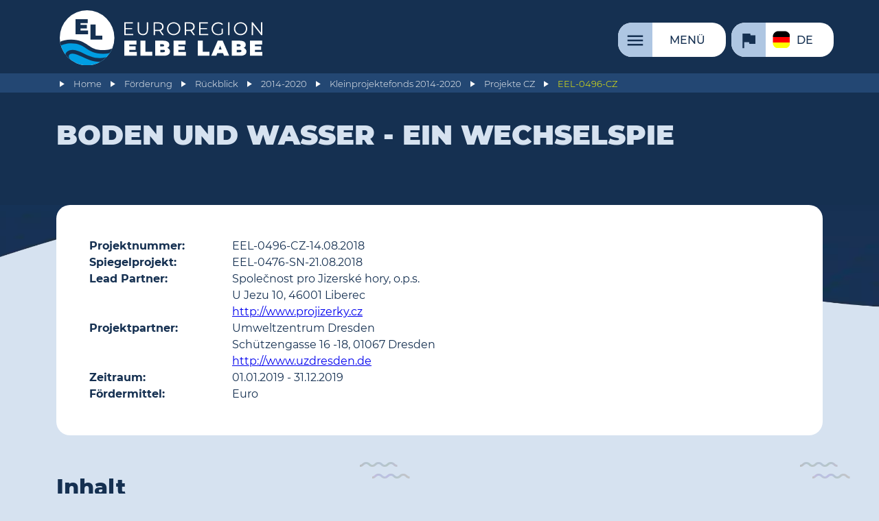

--- FILE ---
content_type: text/html; charset=UTF-8
request_url: https://www.elbelabe.eu/foerderung/rueckblick/2014-2020/kpf2014-2020/cz/eel-0496-cz/
body_size: 12498
content:
<!DOCTYPE HTML>
<html lang="de">

<head>
	<link rel="canonical" href="https://www.elbelabe.eu/foerderung/rueckblick/2014-2020/kpf2014-2020/cz/eel-0496-cz/" />
	<title>EEL-0496-CZ | Euroregion Elbe/Labe</title>
	<meta charset="utf-8" />
	<meta name="date" content="2021-09-10T14:47:14+02:00" />
	<meta name="viewport" content="width=device-width, initial-scale=1" />
	<!-- <meta http-equiv="Content-Security-Policy" content="default-src 'self' 'unsafe-eval' 'unsafe-inline' *.elbelabe.eu unpkg.com; img-src 'self' http https *.elbelabe.eu; script-src 'self' 'unsafe-eval' 'unsafe-inline' *.elbelabe.eu https://cdnjs.cloudflare.com/ajax/libs/magnific-popup.js/ code.jquery.com *.gstatic.com *.google.com code.iconify.design unpkg.com; child-src 'none'; frame-src *.gstatic.com *.google.com;"> -->
	<meta name="google-site-verification" content="VukT_ExrQgelyQAap0RXeitdl8OR--ySI0Myv2GGeaY" />

	<script type="application/javascript">
		let referrer = document.referrer.toLowerCase().replace(/^https?:\/\/(www.)?/, '');
		let domain = document.domain.toLowerCase().replace(/^www./, '');
		let date = new Date();

		// Google tag (gtag.js) - nur einbinden, wenn von Google-Seite gekommen
		if (referrer.indexOf("google") >= 0 || (referrer.indexOf(domain) == 0 && document.cookie.includes("include_google_scripts"))) {
			console.log("Google scripts will be included.");
			const script = document.createElement('script');
			script.src = "https://www.googletagmanager.com/gtag/js?id=AW-11130933217";
			script.async = true;
			document.head.appendChild(script);
			window.dataLayer = window.dataLayer || [];

			function gtag() {
				dataLayer.push(arguments);
			}
			gtag('consent', 'default', {
				analytics_storage: 'denied'
			});
			// gtag('consent', 'default', {ad_storage:'denied', analytics_storage:'denied'});
			// gtag('set', 'ads_data_redaction', true);
			// gtag('set', 'url_passthrough', true);
			gtag('js', new Date());
			gtag('config', 'AW-11130933217');
			// cookie expires after 1 hour
			date.setTime(date.getTime() + 1 * 3600 * 1000);
		} else {
			console.log("Google scripts will not be included.");
		}
		// Cookie setzen oder löschen
		document.cookie = "include_google_scripts=true; expires=" + date.toUTCString() + "; path=/;";

		date = new Date();
		if (referrer.indexOf("instagram") >= 0 || referrer.indexOf("facebook") >= 0 || (referrer.indexOf(domain) == 0 && document.cookie.includes("include_meta_scripts"))) {
			console.log("Meta Pixel will be included.");
			! function(f, b, e, v, n, t, s) {
				if (f.fbq) return;
				n = f.fbq = function() {
					n.callMethod ?
						n.callMethod.apply(n, arguments) : n.queue.push(arguments)
				};
				if (!f._fbq) f._fbq = n;
				n.push = n;
				n.loaded = !0;
				n.version = '2.0';
				n.queue = [];
				t = b.createElement(e);
				t.async = !0;
				t.src = v;
				s = b.getElementsByTagName(e)[0];
				s.parentNode.insertBefore(t, s)
			}(window, document, 'script',
				'https://connect.facebook.net/en_US/fbevents.js');
			fbq('init', '700085465896774');
			fbq('track', 'PageView');
			// cookie expires after 1 hour			
			date.setTime(date.getTime() + 1 * 3600 * 1000);
		} else {
			console.log("Meta Pixel will not be included.");
		}
		// Cookie setzen oder löschen
		document.cookie = "include_meta_scripts=true; expires=" + date.toUTCString() + "; path=/;";
	</script>


		<link rel="preload" href="/site/templates/css/main.min.css" as="style">
	<link rel="preload" href="https://www.elbelabe.eu/site/templates/js/jquery/jquery.min.js" as="script">			
	<link rel="preload" href="/site/templates/js/init.min.js" as="script">
	<link rel="preconnect" href="https://analytics.elbelabe.eu">
	<link rel="preload" href="/site/templates/fonts/montserrat_google/Montserrat-Black.woff2" as="font" crossorigin><link rel="preload" href="/site/templates/fonts/montserrat_google/Montserrat-ExtraBold.woff2" as="font" crossorigin><link rel="preload" href="/site/templates/fonts/montserrat_google/Montserrat-Light.woff2" as="font" crossorigin><link rel="preload" href="/site/templates/fonts/montserrat_google/Montserrat-Medium.woff2" as="font" crossorigin><link rel="preload" href="/site/templates/fonts/montserrat_google/Montserrat-Regular.woff2" as="font" crossorigin>
		
	<script>
		var page_id = 25419;
		var translations_array = {};
		var calData = {};
		var eventsInit = {};
		var eventsFilter = false;
		var poisInit = {};
		var poisFilter = false;
		var kpf = null;
		var projectsInit = {};
		var kpfFilter = false;
		var pois = null;
		var autotranslate = 0; // 0=nicht anzeigen, 1=ist ausgeschaltet, 2=ist eingeschaltet
		var header_scrolled_height = 90;
	</script>


	<!-- CSS/JS einbinden -->

	<link rel="stylesheet" href="/site/templates/css/main.min.css">
	<script src="https://www.elbelabe.eu/site/templates/js/jquery/jquery.min.js"></script>


	<!-- Favicon -->

	<link rel="shortcut icon" href="/favicon.ico">
	<link rel="icon" type="image/png" href="/favicon_32x32.png" sizes="32x32">
	<link rel="icon" type="image/png" href="/favicon_48x48.png" sizes="48x48">
	<link rel="icon" type="image/png" href="/favicon_96x96.png" sizes="96x96">
	<link rel="apple-touch-icon" href="/favicon_180x180.png" sizes="180x180">

	<meta name="description" content="EEL-0496-CZ">

	<!-- Meta-Tags für Geo-Position -->

	<meta name="geo.region" content="DE-SN" />
	<meta name="geo.placename" content="Dresden" />
	<meta name="geo.position" content="51.048255;13.739007" />
	<meta name="ICBM" content="51.048255, 13.739007" />


	<!-- Meta-Tags für Open Graph (Facebook etc.) -->

	<meta property="og:url" content="https://www.elbelabe.eu/foerderung/rueckblick/2014-2020/kpf2014-2020/cz/eel-0496-cz/" />
	<meta property="og:type" content="article" />
	<meta property="og:title" content="EEL-0496-CZ" />
	<meta name="twitter:url" content="https://www.elbelabe.eu/foerderung/rueckblick/2014-2020/kpf2014-2020/cz/eel-0496-cz/" />
	<meta name="twitter:type" content="article" />
	<meta name="twitter:title" content="EEL-0496-CZ" />
	<meta property="og:description" content="EEL-0496-CZ" />
	<meta name="twitter:description" content="EEL-0496-CZ" />
		<meta property="og:image" content="https://www.elbelabe.eu/standard_og_image.jpg" />
	<meta property="og:image:width" content="" />
	<meta property="og:image:height" content="" />
	<meta property="og:image:alt" content="Logo" />
	<meta name="twitter:image" content="https://www.elbelabe.eu/standard_og_image.jpg" />
	<meta name="twitter:image:width" content="" />
	<meta name="twitter:image:height" content="" />
	<meta name="twitter:image:alt" content="Logo" />

	<!-- strukturierte Daten für Google -->

	<script type="application/ld+json">
		{
		"@context": "https://schema.org",
		"@type": "Organization",
		"url": "https://www.elbelabe.eu",
		"logo": "https://www.elbelabe.eu/site/templates/images/logo.svg"
		}
	</script>
	<script type="application/ld+json">
		{
		"@context": "https://schema.org",
		"@type": "BreadcrumbList",
		"itemListElement": [{"@type":"ListItem","position":1,"name":"Förderung","item":"https://www.elbelabe.eu/foerderung/"}, {"@type":"ListItem","position":2,"name":"Rückblick","item":"https://www.elbelabe.eu/foerderung/rueckblick/"}, {"@type":"ListItem","position":3,"name":"2014-2020","item":"https://www.elbelabe.eu/foerderung/rueckblick/2014-2020/"}, {"@type":"ListItem","position":4,"name":"Kleinprojektefonds 2014-2020","item":"https://www.elbelabe.eu/foerderung/rueckblick/2014-2020/kpf2014-2020/"}, {"@type":"ListItem","position":5,"name":"Projekte CZ","item":"https://www.elbelabe.eu/foerderung/rueckblick/2014-2020/kpf2014-2020/cz/"}, {"@type":"ListItem","position":6,"name":"EEL-0496-CZ"}]
		}
	</script>
	<script type="application/ld+json">
		{
		"@context": "https://schema.org",
		"@type": "Article",
		"headline": "EEL-0496-CZ",
		"image": [ ],
		"datePublished": "2021-03-01T16:25:23+01:00",
		"dateModified": "2021-09-10T14:47:14+02:00"
		}
	</script>


	<!-- Matomo -->

	<script type="text/javascript">
	var _paq = window._paq || [];
	/* tracker methods like "setCustomDimension" should be called before "trackPageView" */
	_paq.push(['disableCookies']);
	_paq.push(['trackPageView']);
	_paq.push(['enableLinkTracking']);
	(function() {
		var u="//analytics.elbelabe.eu/";
		_paq.push(['setTrackerUrl', u+'messung.php']);
		_paq.push(['setSiteId', '1']);
		var d=document, g=d.createElement('script'), s=d.getElementsByTagName('script')[0];
		g.type='text/javascript'; g.async=true; g.defer=true; g.src=u+'messung.js'; s.parentNode.insertBefore(g,s);
	})();
	</script>
	<!-- End Matomo Code --></head>

<body class="kpf_projekt eel-0496-cz">
		<header class="kpf_projekt">
		<div id="bkg_img_container">
			<div class="bkg_img_container_left"></div>
			<div class="bkg_img_container_middle"></div>
			<div class="bkg_img_container_right"></div>							
		</div>
		<div class="wrapper">
			<h1><span>Euroregion Elbe/Labe</span><a href="/" class="logo logo_img"><img src="/site/templates/images/logo.svg" alt="Logo der Euroregion Elbe/Labe" width="" height=""></a></h1>
			<ul id="headNaviList"><li class="menu"><a href="/konfiguration/funktionsseiten/menu/" aria-label='Menü'><span>Menü</span></a></li><li class="switchLanguage"><button><span class="de">de</span></button><ul><li><a href="/foerderung/rueckblick/2014-2020/kpf2014-2020/cz/eel-0496-cz/" class="de">Deutsch</a></li><li><a href="/cz/dotace/pohled-zpet/2014-2020/fmp2014-2020/cz/eel-0496-cz/" class="cz">česky</a></li><li><a href="/en/funding/rueckblick/2014-2020/spf2014-2020/cz/eel-0496-cz/" class="en">English</a></li></ul></li></ul>
		</div>
		<div id="breadCrumbsParent">
			<ul id="breadCrumbs" class="wrapper"><li ><a href="/">Home</a></li><li ><a href="/foerderung/">Förderung</a></li><li ><a href="/foerderung/rueckblick/">Rückblick</a></li><li ><a href="/foerderung/rueckblick/2014-2020/">2014-2020</a></li><li ><a href="/foerderung/rueckblick/2014-2020/kpf2014-2020/">Kleinprojektefonds 2014-2020</a></li><li ><a href="/foerderung/rueckblick/2014-2020/kpf2014-2020/cz/">Projekte CZ</a></li><li class="active"><a href="/foerderung/rueckblick/2014-2020/kpf2014-2020/cz/eel-0496-cz/">EEL-0496-CZ</a></li></ul>
		</div>
	</header>
	
	<nav id="mainNavi">
	<div class="bkg_for_main_navi">	
		<div class="wrapper">			
			<ul class="mobile_language_switch">
				<li><a href="/foerderung/rueckblick/2014-2020/kpf2014-2020/cz/eel-0496-cz/" class="de"><span>de</span></a></li><li><a href="/cz/dotace/pohled-zpet/2014-2020/fmp2014-2020/cz/eel-0496-cz/" class="cz"><span>cz</span></a></li><li><a href="/en/funding/rueckblick/2014-2020/spf2014-2020/cz/eel-0496-cz/" class="en"><span>en</span></a></li>
			</ul>
			<ul class="mainNavi"><li class="aktuelles"><a href="/aktuelles/" aria-label='Aktuelle Meldungen'><span>Aktuelle Meldungen</span></a></li><li class="region hasChilds"><a href="/region/" aria-label='Die Region'><span>Die Region</span></a><ul><li class="geografische-lage"><a href="/region/geografische-lage/" aria-label='Geografische Lage'><span>Geografische Lage</span></a></li><li class="natur-und-landschaft"><a href="/region/natur-und-landschaft/" aria-label='Natur und Landschaft'><span>Natur und Landschaft</span></a></li><li class="wirtschaft-und-soziales"><a href="/region/wirtschaft-und-soziales/" aria-label='Wirtschaft und Soziales'><span>Wirtschaft und Soziales</span></a></li><li class="geschichte-und-kultur"><a href="/region/geschichte-und-kultur/" aria-label='Geschichte und Kultur'><span>Geschichte und Kultur</span></a></li><li class="staedtepartnerschaften"><a href="/region/staedtepartnerschaften/" aria-label='Städtepartnerschaften'><span>Städtepartnerschaften</span></a></li></ul></li><li class="entdecken hasChilds"><a href="/entdecken/" aria-label='Selbst entdecken'><span>Selbst entdecken</span></a><ul><li class="weihnachtsmaerkte"><a href="/entdecken/weihnachtsmaerkte/" aria-label='Weihnachtsmärkte in Tschechien und Sachsen'><span>Weihnachtsmärkte in Tschechien und Sachsen</span></a></li><li class="interessante-orte"><a href="/entdecken/interessante-orte/" aria-label='Interessante Orte'><span>Interessante Orte</span></a></li><li class="museen-und-kultur hasChilds"><a href="/entdecken/museen-und-kultur/" aria-label='Museen und Kultur'><span>Museen und Kultur</span></a><ul><li class="museumsportal"><a href="/entdecken/museen-und-kultur/museumsportal/" aria-label='Museumsportal der Euroregion Elbe/Labe'><span>Museumsportal der Euroregion Elbe/Labe</span></a></li><li class="kulturpass-der-euroregion"><a href="/entdecken/museen-und-kultur/kulturpass-der-euroregion/" aria-label='Kulturpass der Euroregion Elbe/Labe'><span>Kulturpass der Euroregion Elbe/Labe</span></a></li><li class="veranstaltungskalender-1 style3"><a href="/service/termine/" aria-label='Veranstaltungskalender'><span>Veranstaltungskalender</span></a></li><li class="literaturlandschaft"><a href="/entdecken/museen-und-kultur/literaturlandschaft/" aria-label='Literaturlandschaft'><span>Literaturlandschaft</span></a></li><li class="kultura.digital"><a href="/entdecken/museen-und-kultur/kultura.digital/" aria-label='kultura.digital'><span>kultura.digital</span></a></li></ul></li><li class="mobil hasChilds"><a href="/entdecken/mobil/" aria-label='Mobilität'><span>Mobilität</span></a><ul><li class="oepnv"><a href="/entdecken/mobil/oepnv/" aria-label='Per Bahn und Bus'><span>Per Bahn und Bus</span></a></li><li class="auto"><a href="/entdecken/mobil/auto/" aria-label='Per Auto'><span>Per Auto</span></a></li><li class="schiff"><a href="/entdecken/mobil/schiff/" aria-label='Per Schiff'><span>Per Schiff</span></a></li><li class="tourist"><a href="/entdecken/mobil/tourist/" aria-label='Touristische Linien'><span>Touristische Linien</span></a></li></ul></li><li class="wer-mehr-wissen-will"><a href="/entdecken/wer-mehr-wissen-will/" aria-label='Wer mehr wissen will'><span>Wer mehr wissen will</span></a></li></ul></li><li class="foerderung active hasChilds"><a href="/foerderung/" aria-label='Förderung'><span>Förderung</span></a><ul><li class="uebersicht_foerdermoeglichkeiten"><a href="/foerderung/uebersicht_foerdermoeglichkeiten/" aria-label='Übersicht Fördermöglichkeiten'><span>Übersicht Fördermöglichkeiten</span></a></li><li class="kpf style2 hasChilds"><a href="/foerderung/kpf/" aria-label='Kleinprojektefonds'><span>Kleinprojektefonds</span></a><ul><li class="allgemeines"><a href="/foerderung/kpf/allgemeines/" aria-label='Allgemeines zum Kleinprojektefonds'><span>Allgemeines zum Kleinprojektefonds</span></a></li><li class="foerderbedingungen"><a href="/foerderung/kpf/foerderbedingungen/" aria-label='Förderbedingungen'><span>Förderbedingungen</span></a></li><li class="antragsverfahren"><a href="/foerderung/kpf/antragsverfahren/" aria-label='Schritt für Schritt'><span>Schritt für Schritt</span></a></li><li class="antragsportal"><a href="/foerderung/kpf/antragsportal/" aria-label='Antragsportal'><span>Antragsportal</span></a></li><li class="termine"><a href="/foerderung/kpf/termine/" aria-label='Termine'><span>Termine</span></a></li><li class="downloads-kpf"><a href="/foerderung/kpf/downloads-kpf/" aria-label='Downloads KPF'><span>Downloads KPF</span></a></li><li class="stand_kpf"><a href="/foerderung/kpf/stand_kpf/" aria-label='Projekte und Statistik'><span>Projekte und Statistik</span></a></li></ul></li><li class="projektservice-der-euroregion-elbe-labe"><a href="/foerderung/projektservice-der-euroregion-elbe-labe/" aria-label='Projektservice der Euroregion Elbe/Labe'><span>Projektservice der Euroregion Elbe/Labe</span></a></li><li class="rueckblick active hasChilds"><a href="/foerderung/rueckblick/" aria-label='Rückblick'><span>Rückblick</span></a><ul><li class="2000-2006"><a href="/foerderung/rueckblick/2000-2006/" aria-label='2000-2006'><span>2000-2006</span></a></li><li class="2007-2013"><a href="/foerderung/rueckblick/2007-2013/" aria-label='2007-2013'><span>2007-2013</span></a></li><li class="2014-2020 active"><a href="/foerderung/rueckblick/2014-2020/" aria-label='2014-2020'><span>2014-2020</span></a></li></ul></li></ul></li><li class="projekte hasChilds"><a href="/projekte/" aria-label='Unsere Projekte'><span>Unsere Projekte</span></a><ul><li class="jazznecka"><a href="/projekte/jazznecka/" aria-label='JAZZNEČKA'><span>JAZZNEČKA</span></a></li><li class="nachbarsprache-von-anfang-an"><a href="/projekte/nachbarsprache-von-anfang-an/" aria-label='Nachbarsprache von Anfang an!'><span>Nachbarsprache von Anfang an!</span></a></li><li class="tschechischer-filmmittwoch"><a href="/projekte/tschechischer-filmmittwoch/" aria-label='Tschechischer Filmmittwoch'><span>Tschechischer Filmmittwoch</span></a></li><li class="kapelle-vorderzinnwald"><a href="/projekte/kapelle-vorderzinnwald/" aria-label='Fürstenauer Madonna und Kapelle Vorderzinnwald'><span>Fürstenauer Madonna und Kapelle Vorderzinnwald</span></a></li><li class="tschechisch-deutsche-kulturtage"><a href="/projekte/tschechisch-deutsche-kulturtage/" aria-label='Tschechisch-Deutsche Kulturtage'><span>Tschechisch-Deutsche Kulturtage</span></a></li><li class="sportspiele-zweier-euroregionen"><a href="/projekte/sportspiele-zweier-euroregionen/" aria-label='Sportspiele zweier Euroregionen'><span>Sportspiele zweier Euroregionen</span></a></li><li class="fruehere-projekte"><a href="/projekte/fruehere-projekte/" aria-label='Frühere Projekte'><span>Frühere Projekte</span></a></li></ul></li><li class="service hasChilds"><a href="/service/" aria-label='Service'><span>Service</span></a><ul><li class="newsletter hasChilds"><a href="/service/newsletter/" aria-label='Newsletter'><span>Newsletter</span></a><ul><li class="subscribe"><a href="/service/newsletter/subscribe/" aria-label='Anmeldung'><span>Anmeldung</span></a></li><li class="alle-wochenrueckblicke"><a href="/service/newsletter/alle-wochenrueckblicke/" aria-label='Alle Wochen-Newsletter'><span>Alle Wochen-Newsletter</span></a></li></ul></li><li class="termine"><a href="/service/termine/" aria-label='Veranstaltungskalender'><span>Veranstaltungskalender</span></a></li><li class="dolmetscher-und-uebersetzer-d-cz-in-der-eel"><a href="/service/dolmetscher-und-uebersetzer-d-cz-in-der-eel/" aria-label='Dolmetscher und Übersetzer'><span>Dolmetscher und Übersetzer</span></a></li><li class="ferien-und-feiertage"><a href="/service/ferien-und-feiertage/" aria-label='Ferien und Feiertage'><span>Ferien und Feiertage</span></a></li><li class="downloads"><a href="/service/downloads/" aria-label='Downloads'><span>Downloads</span></a></li><li class="archiv"><a href="/service/archiv/" aria-label='Archiv'><span>Archiv</span></a></li></ul></li><li class="organisation hasChilds"><a href="/organisation/" aria-label='Über uns'><span>Über uns</span></a><ul><li class="ziele-und-aufgaben"><a href="/organisation/ziele-und-aufgaben/" aria-label='Ziele und Aufgaben'><span>Ziele und Aufgaben</span></a></li><li class="historie-der-euroregion-elbe-labe"><a href="/organisation/historie-der-euroregion-elbe-labe/" aria-label='Historie'><span>Historie</span></a></li><li class="mitglieder"><a href="/organisation/mitglieder/" aria-label='Mitglieder'><span>Mitglieder</span></a></li><li class="fachgruppen"><a href="/organisation/fachgruppen/" aria-label='Fachgruppen'><span>Fachgruppen</span></a></li><li class="gremien"><a href="/organisation/gremien/" aria-label='Gremien'><span>Gremien</span></a></li><li class="sekretariate"><a href="/organisation/sekretariate/" aria-label='Sekretariate'><span>Sekretariate</span></a></li><li class="dokumente hasChilds"><a href="/organisation/dokumente/" aria-label='Dokumente'><span>Dokumente</span></a><ul><li class="dokumente-der-mitgliederversammlung-der-euroregion-labe"><a href="/organisation/dokumente/dokumente-der-mitgliederversammlung-der-euroregion-labe/" aria-label='Dokumente der Mitgliederversammlungen der Euroregion Labe'><span>Dokumente der Mitgliederversammlungen der Euroregion Labe</span></a></li></ul></li><li class="berichte"><a href="/organisation/berichte/" aria-label='Berichte'><span>Berichte</span></a></li></ul></li><li class="kontakt"><a href="/kontakt/" aria-label='Kontakt'><span>Kontakt</span></a></li></ul>
			<form action="/suche/" method="get" class="singleFieldForm" id="searchForm">
				<label for="st">Suchbegriff</label>
				<input type="search" name="st" id="st">
				<button type="submit"><span></span></button>
			</form>
			</div>
			</div>
	</nav>
		
	<div id="wait_overlay">
	</div>

	<a id="content"></a>
	
	<main id="main" class="header">	

		<div class="secondary_bkg">
			<div class="secondary_bkg_left"></div>
			<div class="secondary_bkg_middle"></div>
			<div class="secondary_bkg_right"></div>
		</div>
		<header>
			<div id="autotranslate_msg" class="wrapper" style="display:none;">
				<p id="autotranslate_msg_on"><span>This is an auto translation. (<a href="">turn off</a>)</span></p>
				<p id="autotranslate_msg_off"><span>Auto translation is off. (<a href="">turn on</a>)</span></p>
			</div>
			<div class="wrapper">
				<h1 id="page_headline">Boden und Wasser - ein Wechselspie</h1>
				<span id="page_teaser"></span>
			</div>
		</header>

<!-- Content-Elements -->
<script>ce_arguments = {}</script>

<div class="contentelement text_1_col style2"><div class="wrapper inner "><section><div class="text flex"><div class='kpf_projekt_informationen'><div class='kpf_projekt_label_value'><div class='kpf_projekt_label'><p>Projektnummer:</p></div><div class='kpf_projekt_value'><p>EEL-0496-CZ-14.08.2018</p></div></div><div class='kpf_projekt_label_value'><div class='kpf_projekt_label'><p>Spiegelprojekt:</p></div><div class='kpf_projekt_value'><p>EEL-0476-SN-21.08.2018</p></div></div><div class='kpf_projekt_label_value'><div class='kpf_projekt_label'><p>Lead Partner:</p></div><div class='kpf_projekt_value'><p>Společnost pro Jizerské hory, o.p.s.<br />U Jezu 10, 46001 Liberec<br /><a href='http://www.projizerky.cz' target='_blank' rel='noopener'>http://www.projizerky.cz</a></p></div></div><div class='kpf_projekt_label_value'><div class='kpf_projekt_label'><p>Projektpartner:</p></div><div class='kpf_projekt_value'><p>Umweltzentrum Dresden<br />Schützengasse 16 -18, 01067 Dresden<br /><a href='http://www.uzdresden.de' target='_blank' rel='noopener'>http://www.uzdresden.de</a></p></div></div><div class='kpf_projekt_label_value'><div class='kpf_projekt_label'><p>Zeitraum:</p></div><div class='kpf_projekt_value'><p>01.01.2019 - 31.12.2019</p></div></div><div class='kpf_projekt_label_value'><div class='kpf_projekt_label'><p>Fördermittel:</p></div><div class='kpf_projekt_value'><p> Euro</p></div></div></div></div></section></div></div><div class="contentelement text_1_col style2"><div class="wrapper inner "><h2>Inhalt</h2></div><div class="wrapper inner "><section><div class="text "><p>Boden - er kann steinig, lehmig, sandig, hart und fest sein, oder locker und krümelig. Boden ist maßgeblich für die Fruchtbarkeit verantwortlich und damit Grundlage für die Landwirtschaft und die Erzeugung unserer Lebensmittel.<br />
<br />
Wasser – es wird als unser Lebenselixier bezeichnet, ist Trinkwasser und Lebensraum, ist mal zu viel oder zu wenig vorhanden, kann fest, flüssig oder gasförmig sein und spielt in allen Lebensbereichen eine wichtige Rolle. Wasser verschwindet nicht, es wandelt sich und bewegt sich auf unserer Erde in einem Kreislauf. Eine wichtige Station ist darin der Erdboden.<br />
<br />
Ziel des Projektes ist es, in Form von gemeinsamen Projekttagen die deutschen und Tschechischen Schüler mit diesen Zusammenhängen bekannt zu machen. Aufzuzeigen, dass es nicht selbstverständlich ist, dass jedem sauberes Trinkwasser sowie fruchtbarer Boden in ausreichender Menge zur Verfügung stehen, sondern dies von vielen Faktoren – von den natürlichen Ressourcen bis hin zu angewandten Technologien – abhängig.<br />
<br />
Neben dem wissenschaftlichen Inhalt, der sich sowohl auf den deutschen wie auch tschechischen Alltag bezieht, spielt auch die interkulturelle Begegnung und Kommunikation im Rahmen des Projektes eine wichtige Rolle. Die Projekttage werden daher durch Sprachanimationen ergänzt.<br />
<br />
Geplant sind insgesamt 6 gemeinsame deutsch-tschechische Workshops in Dresden sowie 6 gemeinsame deutsch-tschechische Workshops im Kulturzentrum Řehlovice für deutsch-tschechische Schulklassen aus der gemeinsamen Grenzregion. Die Workshops finden an Schultagen im Jahre 2019 statt. Insgesamt wird mit einer Teilnahme von 90 deutschen und 90 tschechischen Teilnehmern  (jeweils drei  3. oder 4. Klassen aus DE + CZ) geplant.<br />
<br />
In Dresden aber auch Řehlovice werden sich die Schüler in kleinen deutsch-tschechischen Gruppen sowohl unter naturwissenschaftlichen als auch unter künstlerischen Aspekten mit dem Projektthema befassen. Alle Workshops werden zweisprachig durchgeführt, dafür stehen jeweils zwei Dolmetscher zur Verfügung. Unser Anliegen ist es aber, die SchülerInnen kommunizieren vor allem untereinander und eigenständig (Deutsch, Tschechichs, Englisch, mit Händen und Füssen ...).</p></div></section></div></div><div class="contentelement text_1_col style2"><div class="wrapper inner "><h2>Ergebnisse, Mehrwert, Nachhaltigkeit</h2></div><div class="wrapper inner "><section><div class="text "><p>Die Schüler beschäftigen sich mit der Verfügbarkeit von Trinkwasser und der Problematik des Wassermangels sowie dem Zusammenspiel von Wasser und Boden als Kreislauf des Lebens.  <br />
<br />
Mit verschiedenen Kunsttechniken und einfachen Experimenten werden einzelne Bereiche des Wasserkreislaufes näher betrachtet. Besonders eingegangen wird auf das Thema Boden als Wasserspeicher und dessen wichtige Funktion im großen Wasserkreislauf. Die Schüler untersuchen mit analytischen Methoden verschiedene Bodensubstrate, protokollieren, vergleichen und ordnen ein. <br />
Ein weiterer Schwerpunkt ist die Anpassungsfähigkeit der Pflanzenwelt. Verschiedene Strukturen und Formen der Blätter und Wurzeln geben Auskunft über spezialisierte Funktionen im Wasserhaushalt und Umgang der Pflanzen mit unterschiedlichem Boden und Wasserangebot. Der Blick aus der Ameisenperspektive eröffnet dabei ungeahnte Einblicke.<br />
<br />
Neben der Vermittlung von Fachwissen leistet das Projekt auch einen bedeutenden Beitrag zur Stärkung der interkulturellen Kompetenz der Teilnehmer. Um die interkulturelle Begegnung und Kommunikation zu fördern, werden daher in jedem Workshop auch Sprachanimationen durchgeführt.<br />
<br />
Die aktive Auseinandersetzung mit dem Thema " Boden und Wasser – ein Wechselspiel" unter den unterschiedlichsten Aspekten ist eine gute Voraussetzung für intensive deutsch-tschechische Begnungen und das Knüpfen von Kontakten. Im Rahmen der Workshops werden die tschechsichen und deutschen Schüler gemeinsam über ein konkretes Thema aus unterschiedlichen Sichtweisen diskutieren, sich dabei Kennen lernen und außerdem jeweils viel über einen Ort in beiden Ländern erfahren.</p></div></section></div></div>

<!-- Ende Content-Elements -->

		<!-- Social-Media-Buttons -->
		<div class="social_media_buttons">		
			<button class="social_media_button share_on_facebook " type="button" onclick="share_on_social_media('share_on_facebook', 'https://www.elbelabe.eu/foerderung/rueckblick/2014-2020/kpf2014-2020/cz/eel-0496-cz/', '')" title='Teilen' aria-label='share on facebook'><svg xmlns='http://www.w3.org/2000/svg' viewBox='0 0 48 48'  width='32' height='32' alt='Teilen' aria-label='share on facebook'><circle class='logo_area' cx='24' cy='24' r='24'/><path class='logo_sign' d='M29.9,19.5h-4v-2.6c0-1,0.7-1.2,1.1-1.2c0.5,0,2.8,0,2.8,0v-4.4l-3.9,0c-4.4,0-5.3,3.3-5.3,5.3v2.9h-2.5V24  h2.5c0,5.8,0,12.7,0,12.7h5.3c0,0,0-7,0-12.7h3.6L29.9,19.5z' fill='currentColor'/></svg></button>
			<button class="social_media_button share_on_threads " type="button" onclick="share_on_social_media('share_on_threads', 'https://www.elbelabe.eu/foerderung/rueckblick/2014-2020/kpf2014-2020/cz/eel-0496-cz/', '')" title='Teilen' aria-label='share on threads'><svg xmlns='http://www.w3.org/2000/svg' viewBox='-32 -32 256 256'  width='32' height='32' alt='Teilen' aria-label='share on threads'><circle class='logo_area' cx='96' cy='96' r='128'/><path class='logo_sign' fill='currentColor' d='M141.537 88.9883C140.71 88.5919 139.87 88.2104 139.019 87.8451C137.537 60.5382 122.616 44.905 97.5619 44.745C97.4484 44.7443 97.3355 44.7443 97.222 44.7443C82.2364 44.7443 69.7731 51.1409 62.102 62.7807L75.881 72.2328C81.6116 63.5383 90.6052 61.6848 97.2286 61.6848C97.3051 61.6848 97.3819 61.6848 97.4576 61.6855C105.707 61.7381 111.932 64.1366 115.961 68.814C118.893 72.2193 120.854 76.925 121.825 82.8638C114.511 81.6207 106.601 81.2385 98.145 81.7233C74.3247 83.0954 59.0111 96.9879 60.0396 116.292C60.5615 126.084 65.4397 134.508 73.775 140.011C80.8224 144.663 89.899 146.938 99.3323 146.423C111.79 145.74 121.563 140.987 128.381 132.296C133.559 125.696 136.834 117.143 138.28 106.366C144.217 109.949 148.617 114.664 151.047 120.332C155.179 129.967 155.42 145.8 142.501 158.708C131.182 170.016 117.576 174.908 97.0135 175.059C74.2042 174.89 56.9538 167.575 45.7381 153.317C35.2355 139.966 29.8077 120.682 29.6052 96C29.8077 71.3178 35.2355 52.0336 45.7381 38.6827C56.9538 24.4249 74.2039 17.11 97.0132 16.9405C119.988 17.1113 137.539 24.4614 149.184 38.788C154.894 45.8136 159.199 54.6488 162.037 64.9503L178.184 60.6422C174.744 47.9622 169.331 37.0357 161.965 27.974C147.036 9.60668 125.202 0.195148 97.0695 0H96.9569C68.8816 0.19447 47.2921 9.6418 32.7883 28.0793C19.8819 44.4864 13.2244 67.3157 13.0007 95.9325L13 96L13.0007 96.0675C13.2244 124.684 19.8819 147.514 32.7883 163.921C47.2921 182.358 68.8816 191.806 96.9569 192H97.0695C122.03 191.827 139.624 185.292 154.118 170.811C173.081 151.866 172.51 128.119 166.26 113.541C161.776 103.087 153.227 94.5962 141.537 88.9883ZM98.4405 129.507C88.0005 130.095 77.1544 125.409 76.6196 115.372C76.2232 107.93 81.9158 99.626 99.0812 98.6368C101.047 98.5234 102.976 98.468 104.871 98.468C111.106 98.468 116.939 99.0737 122.242 100.233C120.264 124.935 108.662 128.946 98.4405 129.507Z'></path></svg></button>
			<button class="social_media_button share_on_bluesky " type="button" onclick="share_on_social_media('share_on_bluesky', 'https://www.elbelabe.eu/foerderung/rueckblick/2014-2020/kpf2014-2020/cz/eel-0496-cz/', '')" title='Teilen' aria-label='share on bluesky'><svg xmlns='http://www.w3.org/2000/svg' viewBox='0 45 1024 900'  width='32' height='32' alt='Teilen' aria-label='share on bluesky'><circle class='logo_area' cx='512' cy='500' r='512' fill='#1185FE'/><path class='logo_sign' fill='currentColor' d='M351.121 315.106C416.241 363.994 486.281 463.123 512 516.315C537.719 463.123 607.759 363.994 672.879 315.106C719.866 279.83 796 252.536 796 339.388C796 356.734 786.055 485.101 780.222 505.943C759.947 578.396 686.067 596.876 620.347 585.691C735.222 605.242 764.444 670.002 701.333 734.762C581.473 857.754 529.061 703.903 515.631 664.481C513.169 657.254 512.017 653.873 512 656.748C511.983 653.873 510.831 657.254 508.369 664.481C494.939 703.903 442.527 857.754 322.667 734.762C259.556 670.002 288.778 605.242 403.653 585.691C337.933 596.876 264.053 578.396 243.778 505.943C237.945 485.101 228 356.734 228 339.388C228 252.536 304.134 279.83 351.121 315.106Z'></path></svg></button>
			<button class="social_media_button share_on_mastodon " type="button" onclick="share_on_social_media('share_on_mastodon', 'https://www.elbelabe.eu/foerderung/rueckblick/2014-2020/kpf2014-2020/cz/eel-0496-cz/', '')" title='Teilen' aria-label='share on mastodon'><svg xmlns='http://www.w3.org/2000/svg' viewBox='0 0 216.4144 232.00976'  width='32' height='32' alt='Teilen' aria-label='share on mastodon'><path class='logo_area' fill='#2b90d9' d='M211.80734 139.0875c-3.18125 16.36625-28.4925 34.2775-57.5625 37.74875-15.15875 1.80875-30.08375 3.47125-45.99875 2.74125-26.0275-1.1925-46.565-6.2125-46.565-6.2125 0 2.53375.15625 4.94625.46875 7.2025 3.38375 25.68625 25.47 27.225 46.39125 27.9425 21.11625.7225 39.91875-5.20625 39.91875-5.20625l.8675 19.09s-14.77 7.93125-41.08125 9.39c-14.50875.7975-32.52375-.365-53.50625-5.91875C9.23234 213.82 1.40609 165.31125.20859 116.09125c-.365-14.61375-.14-28.39375-.14-39.91875 0-50.33 32.97625-65.0825 32.97625-65.0825C49.67234 3.45375 78.20359.2425 107.86484 0h.72875c29.66125.2425 58.21125 3.45375 74.8375 11.09 0 0 32.975 14.7525 32.975 65.0825 0 0 .41375 37.13375-4.59875 62.915'/> <path  class='logo_sign' fill='currentColor' d='M177.50984 80.077v60.94125h-24.14375v-59.15c0-12.46875-5.24625-18.7975-15.74-18.7975-11.6025 0-17.4175 7.5075-17.4175 22.3525v32.37625H96.20734V85.42325c0-14.845-5.81625-22.3525-17.41875-22.3525-10.49375 0-15.74 6.32875-15.74 18.7975v59.15H38.90484V80.077c0-12.455 3.17125-22.3525 9.54125-29.675 6.56875-7.3225 15.17125-11.07625 25.85-11.07625 12.355 0 21.71125 4.74875 27.8975 14.2475l6.01375 10.08125 6.015-10.08125c6.185-9.49875 15.54125-14.2475 27.8975-14.2475 10.6775 0 19.28 3.75375 25.85 11.07625 6.36875 7.3225 9.54 17.22 9.54 29.675'/></svg></button>
		</div>
			
	</main>

	<!-- Footer -->
	<footer>
		<div class="wrapper flex">
			<div class="flex"><img loading='lazy' alt="Logo EFRE Fonds" height="65" src="/site/assets/files/19339/logo_eu.webp" width="290" /><img loading='lazy' alt="" height="60" src="/site/assets/files/19339/uk_logo_rgb_neg-1.206x0-is.webp" width="206" /><a href="https://www.ostsaechsische-sparkasse-dresden.de" rel="noreferrer noopener" target="_blank" title="Ostsächsische Sparkasse Dresden"><img loading='lazy' alt="" height="69" src="/site/assets/files/19339/logo_osd.svg" width="175" /></a></div>		
		</div>
        <div class="wrapper" id="social_media">
            <p style="text-align:center;"><a href="https://www.facebook.com/elbelabe.de" target="_blank" title="Facebook page" rel="noreferrer noopener"><img alt="Facebook page" height="60" src="/site/assets/files/19341/gruppe_984.webp" width="60" /></a>  <a href="http://www.instagram.com/elbelabe.de" target="_blank" title="Instagram page" rel="noreferrer noopener"><img alt="Instagram page" height="60" src="/site/assets/files/19341/gruppe_1006.webp" width="60" /></a> </p>		
        </div>

        <div class="wrapper" id="socket">
            <p style="text-align: center;">&nbsp; <a class="button" data-pwid="22801" href="/entdecken/interessante-orte/">Interessante Orte</a>&nbsp; <a class="button" data-pwid="21909" href="/entdecken/verkehr/">Verkehr</a>&nbsp; <a class="button" href="/projekte/tschechischer-filmmittwoch/">FILMMITTWOCH</a>&nbsp; <a class="button" data-pwid="21742" href="/kontakt/impressum/">Impressum</a>&nbsp; <a class="button" data-pwid="21745" href="/kontakt/datenschutzerklaerung/">Datenschutz</a>&nbsp; <a class="button icon" data-pwid="30804" href="/sitemap/">≡</a></p>

<p><a href="/admin/page/edit/?id=25419&language=1017" rel="nofollow" target="_blank">©</a>&nbsp;2026 Kommunalgemeinschaft Euroregion</p>						
        </div>

			
	</footer>

	<!-- ggf. gespeicherte Informationen zum Entfernen angegeben -->
	<script>
		stored_data_to_remove = {"voting_31502" : "2023-07-01"};
	</script>

    <!-- Matomo noscript -->
    <noscript><p><img src="//analytics.elbelabe.eu/matomo.php?idsite=1&amp;rec=1" style="border:0;" alt="" /></p></noscript>

    <!-- <div class="mobile"></div>
    <div id="mask"></div> -->

    <!-- late scripts -->
    <script>
        var userLanguage = 1017;
        var evCat = false;
    </script>


    <!--  -->

    <script src='/site/templates/js/init.min.js'></script>

    <!--  -->

    <script>
        window.setTimeout (function() {
            let urlparams = new URLSearchParams(window.location.search);
            if (urlparams.has("src")) {
                let eventname = urlparams.get("src").toUpperCase();
                if (["GOOGLEADS", "FBADS", "FBBTN", "NEWSLETTER"].includes (eventname)) {
                    if (sessionStorage.getItem ("srclogged") != "1") {
                        let url1 = window.location.href.toLowerCase();
                        url1 = url1.slice(0, url1.indexOf("?"));
                        if (url1.startsWith("https://")) {
                            url1 = url1.substr(url1.indexOf ("/", 8));
                        }
                        trackEvent(eventname, url1, url1, url1);
                        sessionStorage.setItem ("srclogged", "1");
                    }
                }
            }
        }, 1000);
    </script>		
<p id='ProCacheDebug'>         ProCache: v401
      Render date: 2026-01-10 20:32:03
 Page render time: 0.4783s
 Total w/ProCache: 0.4816s</p></body>
</html><!--

ProcessWire Debug Mode: ProCache Info
=======================================
         ProCache: v401
      Render date: 2026-01-10 20:32:03
 Page render time: 0.4783s
 Total w/ProCache: 0.4816s
=======================================
-->

--- FILE ---
content_type: text/css
request_url: https://www.elbelabe.eu/site/templates/css/main.min.css
body_size: 38210
content:
@charset "utf-8";.mfp-bg{top:0;left:0;width:100%;height:100%;z-index:4999;overflow:hidden;position:fixed;background:#0b0b0b;opacity:0.8}.mfp-wrap{top:0;left:0;width:100%;height:100%;z-index:5000;position:fixed;outline:none!important;-webkit-backface-visibility:hidden}.mfp-container{text-align:center;position:absolute;width:100%;height:100%;left:0;top:0;padding:0 8px;box-sizing:border-box}.mfp-container:before{content:'';display:inline-block;height:100%;vertical-align:middle}.mfp-align-top .mfp-container:before{display:none}.mfp-content{position:relative;display:inline-block;vertical-align:middle;margin:0 auto;text-align:left;z-index:1045}.mfp-inline-holder .mfp-content,.mfp-ajax-holder .mfp-content{width:100%;cursor:auto}.mfp-ajax-cur{cursor:progress}.mfp-zoom-out-cur,.mfp-zoom-out-cur .mfp-image-holder .mfp-close{cursor:-moz-zoom-out;cursor:-webkit-zoom-out;cursor:zoom-out}.mfp-zoom{cursor:pointer;cursor:-webkit-zoom-in;cursor:-moz-zoom-in;cursor:zoom-in}.mfp-auto-cursor .mfp-content{cursor:auto}.mfp-close,.mfp-arrow,.mfp-preloader,.mfp-counter{-webkit-user-select:none;-moz-user-select:none;user-select:none}.mfp-loading.mfp-figure{display:none}.mfp-hide{display:none!important}.mfp-preloader{color:#ccc;position:absolute;top:50%;width:auto;text-align:center;margin-top:-0.8em;left:8px;right:8px;z-index:1044}.mfp-preloader a{color:#ccc}.mfp-preloader a:hover,.mfp-preloader form#filter.news a.active,form#filter.news .mfp-preloader a.active{color:#fff}.mfp-s-ready .mfp-preloader{display:none}.mfp-s-error .mfp-content{display:none}button.mfp-close,button.mfp-arrow{overflow:visible;cursor:pointer;background:transparent;border:0;-webkit-appearance:none;display:block;outline:none;padding:0;z-index:1046;box-shadow:none;touch-action:manipulation}button::-moz-focus-inner{padding:0;border:0}.mfp-close{width:44px;height:44px;line-height:44px;position:absolute;right:0;top:0;text-decoration:none;text-align:center;opacity:0.65;padding:0 0 18px 10px;color:#fff;font-style:normal;font-size:28px;font-family:Arial,Baskerville,monospace}.mfp-close:hover,form#filter.news a.active.mfp-close,.mfp-close:focus{opacity:1}.mfp-close:active{top:1px}.mfp-close-btn-in .mfp-close{color:#333}.mfp-image-holder .mfp-close,.mfp-iframe-holder .mfp-close{color:#fff;right:-6px;text-align:right;padding-right:6px;width:100%}.mfp-counter{position:absolute;top:0;right:0;color:#ccc;font-size:12px;line-height:18px;white-space:nowrap}.mfp-arrow{position:absolute;opacity:0.65;margin:0;top:50%;margin-top:-55px;padding:0;width:90px;height:110px;-webkit-tap-highlight-color:transparent}.mfp-arrow:active{margin-top:-54px}.mfp-arrow:hover,form#filter.news a.active.mfp-arrow,.mfp-arrow:focus{opacity:1}.mfp-arrow:before,.mfp-arrow:after{content:'';display:block;width:0;height:0;position:absolute;left:0;top:0;margin-top:35px;margin-left:35px;border:medium inset transparent}.mfp-arrow:after{border-top-width:13px;border-bottom-width:13px;top:8px}.mfp-arrow:before{border-top-width:21px;border-bottom-width:21px;opacity:0.7}.mfp-arrow-left{left:0}.mfp-arrow-left:after{border-right:17px solid #fff;margin-left:31px}.mfp-arrow-left:before{margin-left:25px;border-right:27px solid #3f3f3f}.mfp-arrow-right{right:0}.mfp-arrow-right:after{border-left:17px solid #fff;margin-left:39px}.mfp-arrow-right:before{border-left:27px solid #3f3f3f}.mfp-iframe-holder{padding-top:40px;padding-bottom:40px}.mfp-iframe-holder .mfp-content{line-height:0;width:100%;max-width:900px}.mfp-iframe-holder .mfp-close{top:-40px}.mfp-iframe-scaler{width:100%;height:0;overflow:hidden;padding-top:56.25%}.mfp-iframe-scaler iframe{position:absolute;display:block;top:0;left:0;width:100%;height:100%;box-shadow:0 0 8px rgba(0,0,0,0.6);background:#000}img.mfp-img{width:auto;max-width:100%;height:auto;display:block;line-height:0;box-sizing:border-box;padding:40px 0 40px;margin:0 auto}.mfp-figure{line-height:0}.mfp-figure:after{content:'';position:absolute;left:0;top:40px;bottom:40px;display:block;right:0;width:auto;height:auto;z-index:-1;box-shadow:0 0 8px rgba(0,0,0,0.6);background:#444}.mfp-figure small{color:#bdbdbd;display:block;font-size:12px;line-height:14px}.mfp-figure figure{margin:0}.mfp-bottom-bar{margin-top:-36px;position:absolute;top:100%;left:0;width:100%;cursor:auto}.mfp-title{text-align:left;line-height:18px;color:#f3f3f3;word-wrap:break-word;padding-right:36px}.mfp-image-holder .mfp-content{max-width:100%}.mfp-gallery .mfp-image-holder .mfp-figure{cursor:pointer}@media screen and (max-width:800px) and (orientation:landscape),screen and (max-height:300px){.mfp-img-mobile .mfp-image-holder{padding-left:0;padding-right:0}.mfp-img-mobile img.mfp-img{padding:0}.mfp-img-mobile .mfp-figure:after{top:0;bottom:0}.mfp-img-mobile .mfp-figure small{display:inline;margin-left:5px}.mfp-img-mobile .mfp-bottom-bar{background:rgba(0,0,0,0.6);bottom:0;margin:0;top:auto;padding:3px 5px;position:fixed;box-sizing:border-box}.mfp-img-mobile .mfp-bottom-bar:empty{padding:0}.mfp-img-mobile .mfp-counter{right:5px;top:3px}.mfp-img-mobile .mfp-close{top:0;right:0;width:35px;height:35px;line-height:35px;background:rgba(0,0,0,0.6);position:fixed;text-align:center;padding:0}}@media all and (max-width:900px){.mfp-arrow{-webkit-transform:scale(0.75);transform:scale(0.75)}.mfp-arrow-left{-webkit-transform-origin:0;transform-origin:0}.mfp-arrow-right{-webkit-transform-origin:100%;transform-origin:100%}.mfp-container{padding-left:6px;padding-right:6px}}.fc-view{background-color:#fff;border-radius:20px;overflow:hidden}.fc-header-toolbar h2{font-weight:900;color:#86aad4!important}.fc th{padding:0.5rem 0;background-color:#aec6e2;font-weight:700;text-transform:uppercase}.fc-ltr .fc-basic-view .fc-day-top .fc-day-number{float:left;padding-left:1rem;font-weight:700}.fc-title{color:white!important}#eventsParent.displayEventTime.displayEventEnd td.fc-list-event-time{min-width:8.2rem}#eventsParent.displayEventTime.no-displayEventEnd td.fc-list-event-time{min-width:4.6rem}*{margin:0;padding:0;border:0;box-sizing:border-box;font-size:100%;font:inherit;position:relative}article,aside,details,figcaption,.slideshow .slide .caption,figure,footer,header,hgroup,menu,nav,section,main{display:block}ol,ul{list-style:none}blockquote,q{quotes:none}blockquote:before,blockquote:after,q:before,q:after{content:'';content:none}table{border-collapse:collapse;border-spacing:0}@font-face{font-family:'Montserrat';src:url(/site/templates/fonts/montserrat_google/Montserrat-Thin.woff2) format('woff2');font-weight:100;font-style:normal;font-stretch:normal;unicode-range:U20-2044;font-display:swap}@font-face{font-family:'Montserrat';src:url(/site/templates/fonts/montserrat_google/Montserrat-ThinItalic.woff2) format('woff2');font-weight:100;font-style:italic;font-stretch:normal;unicode-range:U20-2044;font-display:swap}@font-face{font-family:'Montserrat';src:url(/site/templates/fonts/montserrat_google/Montserrat-ExtraLight.woff2) format('woff2');font-weight:200;font-style:normal;font-stretch:normal;unicode-range:U20-2044;font-display:swap}@font-face{font-family:'Montserrat';src:url(/site/templates/fonts/montserrat_google/Montserrat-ExtraLightItalic.woff2) format('woff2');font-weight:200;font-style:italic;font-stretch:normal;unicode-range:U20-2044;font-display:swap}@font-face{font-family:'Montserrat';src:url(/site/templates/fonts/montserrat_google/Montserrat-Light.woff2) format('woff2');font-weight:300;font-style:normal;font-stretch:normal;unicode-range:U20-2044;font-display:swap}@font-face{font-family:'Montserrat';src:url(/site/templates/fonts/montserrat_google/Montserrat-LightItalic.woff2) format('woff2');font-weight:300;font-style:italic;font-stretch:normal;unicode-range:U20-2044;font-display:swap}@font-face{font-family:'Montserrat';src:url(/site/templates/fonts/montserrat_google/Montserrat-Regular.woff2) format('woff2');font-weight:400;font-style:normal;font-stretch:normal;unicode-range:U20-2044;font-display:swap}@font-face{font-family:'Montserrat';src:url(/site/templates/fonts/montserrat_google/Montserrat-Italic.woff2) format('woff2');font-weight:400;font-style:italic;font-stretch:normal;unicode-range:U20-2044;font-display:swap}@font-face{font-family:'Montserrat';src:url(/site/templates/fonts/montserrat_google/Montserrat-Medium.woff2) format('woff2');font-weight:500;font-style:normal;font-stretch:normal;unicode-range:U20-2044;font-display:swap}@font-face{font-family:'Montserrat';src:url(/site/templates/fonts/montserrat_google/Montserrat-MediumItalic.woff2) format('woff2');font-weight:500;font-style:italic;font-stretch:normal;unicode-range:U20-2044;font-display:swap}@font-face{font-family:'Montserrat';src:url(/site/templates/fonts/montserrat_google/Montserrat-SemiBold.woff2) format('woff2');font-weight:600;font-style:normal;font-stretch:normal;unicode-range:U20-2044;font-display:swap}@font-face{font-family:'Montserrat';src:url(/site/templates/fonts/montserrat_google/Montserrat-SemiBoldItalic.woff2) format('woff2');font-weight:600;font-style:italic;font-stretch:normal;unicode-range:U20-2044;font-display:swap}@font-face{font-family:'Montserrat';src:url(/site/templates/fonts/montserrat_google/Montserrat-Bold.woff2) format('woff2');font-weight:700;font-style:normal;font-stretch:normal;unicode-range:U20-2044;font-display:swap}@font-face{font-family:'Montserrat';src:url(/site/templates/fonts/montserrat_google/Montserrat-BoldItalic.woff2) format('woff2');font-weight:700;font-style:italic;font-stretch:normal;unicode-range:U20-2044;font-display:swap}@font-face{font-family:'Montserrat';src:url(/site/templates/fonts/montserrat_google/Montserrat-ExtraBold.woff2) format('woff2');font-weight:800;font-style:normal;font-stretch:normal;unicode-range:U20-2044;font-display:swap}@font-face{font-family:'Montserrat';src:url(/site/templates/fonts/montserrat_google/Montserrat-ExtraBoldItalic.woff2) format('woff2');font-weight:800;font-style:italic;font-stretch:normal;unicode-range:U20-2044;font-display:swap}@font-face{font-family:'Montserrat';src:url(/site/templates/fonts/montserrat_google/Montserrat-Black.woff2) format('woff2');font-weight:900;font-style:normal;font-stretch:normal;unicode-range:U20-2044;font-display:swap}@font-face{font-family:'Montserrat';src:url(/site/templates/fonts/montserrat_google/Montserrat-BlackItalic.woff2) format('woff2');font-weight:900;font-style:italic;font-stretch:normal;unicode-range:U20-2044;font-display:swap}@font-face{font-family:'Montserrat';src:url(/site/templates/fonts/montserrat_google/Montserrat-Black.woff2) format('woff2');font-weight:1000;font-style:normal;font-stretch:normal;unicode-range:U20-2044;font-display:swap}@font-face{font-family:'Montserrat';src:url(/site/templates/fonts/montserrat_google/Montserrat-BlackItalic.woff2) format('woff2');font-weight:1000;font-style:italic;font-stretch:normal;unicode-range:U20-2044;font-display:swap}@font-face{font-family:'Material Icons';src:url(/site/templates/fonts/material-icons.woff2) format('woff2');font-display:swap}.fs_text,.fs_headline_5,main h5,div.text table th,div.details table th,div.teaser table th,div.text_1_col table th,div.text_2_col table th,div.text table td,div.details table td,div.teaser table td,div.text_1_col table td,div.text_2_col table td,main div.contentelement div.teaser p,main div.contentelement div.teaser p *,div#eventsParent table.fc-list-table tr.fc-event,div.accordion section.interactive div.teaser,div.accordion section.interactive div.teaser *,body{font-size:1rem}.fs_teaser,nav#mainNavi div>ul>li>a,main header p,main header p *,div.calendarPreview h3,.fs_text_big,nav#mainNavi div>ul>li>ul li,nav#mainNavi div>ul>li>ul>li>ul li,main div.teaser p,main div.teaser p *{font-size:1.2rem;margin-bottom:1.2rem}@media only screen and (max-width:52.5rem){.fs_teaser,nav#mainNavi div>ul>li>a,main header p,main header p *,div.calendarPreview h3,.fs_text_big,nav#mainNavi div>ul>li>ul li,nav#mainNavi div>ul>li>ul>li>ul li,main div.teaser p,main div.teaser p *{font-size:1.1rem;margin-bottom:1rem}}.fs_text_small,table.xlsx th,table.xlsx td,#autotranslate_msg p span,#autotranslate_msg p a,body>footer p,small,cite,.autotranslation_message,p.quotesource,div.text table.kpf_statistik_table.kpf_typ_table td.kpf_typ_sub,div.text table.kpf_pp_table.kpf_typ_table td.kpf_typ_sub,div.text table.kpf_typ_table.kpf_typ_table td.kpf_typ_sub,div.text table.kpf_statistik_table.kpf_pp_table td.kpf_typ_sub,div.text table.kpf_pp_table.kpf_pp_table td.kpf_typ_sub,div.text table.kpf_typ_table.kpf_pp_table td.kpf_typ_sub,div.text table.kpf_statistik_table.kpf_typ_table th.kpf_typ_sub,div.text table.kpf_pp_table.kpf_typ_table th.kpf_typ_sub,div.text table.kpf_typ_table.kpf_typ_table th.kpf_typ_sub,div.text table.kpf_statistik_table.kpf_pp_table th.kpf_typ_sub,div.text table.kpf_pp_table.kpf_pp_table th.kpf_typ_sub,div.text table.kpf_typ_table.kpf_pp_table th.kpf_typ_sub,div.text table.kpf_statistik_table.kpf_pp_table td.kpf_pp_sub,div.text table.kpf_pp_table.kpf_pp_table td.kpf_pp_sub,div.text table.kpf_typ_table.kpf_pp_table td.kpf_pp_sub,div.text table.kpf_statistik_table.kpf_pp_table th.kpf_pp_sub,div.text table.kpf_pp_table.kpf_pp_table th.kpf_pp_sub,div.text table.kpf_typ_table.kpf_pp_table th.kpf_pp_sub{font-family:'Montserrat',sans-serif;font-weight:400;font-size:0.9rem}.fs_text_tiny,ul#breadCrumbs li a,ul#breadCrumbs li a *,figcaption,.slideshow .slide .caption,div.contentelement.text_with_image div figcaption,div.contentelement.text_with_image div .slideshow .slide .caption,.slideshow .slide div.contentelement.text_with_image div .caption,body.poi div.mfp-title,div.text table.kpf_statistik_table span.percent,div.text table.kpf_pp_table span.percent,div.text table.kpf_typ_table span.percent{font-family:'Montserrat',sans-serif;font-weight:300;font-size:0.8rem}.fs_text_semibold{font-weight:700}.fs_headline_1,main h1{font-family:'Montserrat',sans-serif;font-weight:900;font-size:2.5rem;text-transform:uppercase;margin-bottom:2rem;line-height:110%}@media only screen and (max-width:52.5rem){.fs_headline_1,main h1{font-size:2rem;margin-bottom:1.6rem}}.fs_headline_2,body>header h2,main h2{font-family:'Montserrat',sans-serif;font-weight:800!important;font-size:2rem;margin-top:2rem;margin-bottom:1rem}@media only screen and (max-width:52.5rem){.fs_headline_2,body>header h2,main h2{font-size:1.6rem;margin-bottom:1.6rem}}.fs_headline_3,form#filter.news div#filter_year a,main h3{font-family:'Montserrat',sans-serif;font-weight:700!important;font-size:1.5rem;margin-top:1.5rem;margin-bottom:1rem}@media only screen and (max-width:52.5rem){.fs_headline_3,form#filter.news div#filter_year a,main h3{font-size:1.3rem;margin-bottom:1.6rem}}.fs_headline_4,main h4,div.accordion section.interactive div.accordion_entry_headline div.accordion_entry_headline_title span{font-family:'Montserrat',sans-serif;font-weight:600!important;font-size:1.2rem;margin-top:1rem;margin-bottom:0.7rem}@media only screen and (max-width:52.5rem){.fs_headline_4,main h4,div.accordion section.interactive div.accordion_entry_headline div.accordion_entry_headline_title span{font-size:1.1rem;margin-bottom:1.6rem}}.fs_headline_5,main h5{font-family:'Montserrat',sans-serif;font-weight:600!important;margin-top:0.3rem;margin-bottom:0.3rem}.material-icons,form#searchForm button,form#newsletterForm button::after,form#filter button.event.genre::after,form#filter button.poi.category::after,form#filter ul#categories_filter_list li.close button::after,table.sortable th.sortable.sorted::after,.buttonWithIcon::before,ul#headNaviList>li a::before,ul#headNaviList>li button::before,.buttonIcon::before,button.social_media_button::before,div#event_address_block div.map_navigation a.travellink::before,a.travellink i,.icon::before,.singleFieldForm button::after,form#searchForm button::after,.haschilds_arrow,nav#mainNavi div>ul>li.hasChilds>a span::after,nav#mainNavi div>ul>li>ul>li.hasChilds>a span::after,ul#breadCrumbs li a::before,body>header div#goToContent a::before,.leaflet-control-locate a i,.mapMarker span i,div.accordion section.interactive div.accordion_entry_headline::after,div.calendarPreview nav button::after,div.accordion section.interactive div.details a.news_link::before{font-family:'Material Icons';font-weight:normal;font-style:normal;font-size:24px;display:inline-block;line-height:1;text-transform:none;letter-spacing:normal;word-wrap:normal;white-space:nowrap;direction:ltr;-webkit-font-smoothing:antialiased;text-rendering:optimizeLegibility;-moz-osx-font-smoothing:grayscale;font-feature-settings:'liga'}.singleFieldForm,form#searchForm,form#newsletterForm{background-color:#fff;padding:4px 0 0 140px;height:50px;border-radius:20px}.singleFieldForm label,form#searchForm label,form#newsletterForm label{background-color:#5e8ec6;color:#fff;font-weight:800;padding:16px 1rem 0 1rem;position:absolute;top:0;left:0;height:50px;border-top-left-radius:20px;border-bottom-left-radius:20px}.singleFieldForm button,form#searchForm button,form#newsletterForm button,.singleFieldForm input,form#searchForm input,form#newsletterForm input{vertical-align:middle}.singleFieldForm button,form#searchForm button,form#newsletterForm button{background-color:#5e8ec6;color:#fff;border-top-right-radius:20px;border-bottom-right-radius:20px;padding:4px 0 0 0;width:50px;height:50px;position:absolute;top:0;right:0;cursor:pointer}.singleFieldForm button span,form#searchForm button span,form#newsletterForm button span{display:none}.singleFieldForm button:hover,form#searchForm button:hover,form#newsletterForm button:hover{background-color:#325c8c}.singleFieldForm input,form#searchForm input,form#newsletterForm input{width:90%;padding:8px 0 8px 10px;color:#153051;background:none}form#searchForm{clear:both;display:flex;margin:0;padding:0;margin-bottom:75px;background-color:#fff}form#searchForm button::after{content:"search"}form#searchForm button,form#searchForm label{flex:0 0 auto;position:relative}form#searchForm input#st{background-color:white;margin:7px;flex:1 1 auto;position:relative}form#newsletterForm{margin-bottom:0.5rem}form#newsletterForm button::after{content:"send"}form.FormBuilder.InputfieldForm{margin-bottom:0;padding-bottom:0}form.FormBuilder.InputfieldForm input,form.FormBuilder.InputfieldForm select,form.FormBuilder.InputfieldForm textarea{border-radius:20px;padding:0.5rem 1rem;box-shadow:0 0 1px 1px #153051}form.FormBuilder.InputfieldForm input,form.FormBuilder.InputfieldForm select,form.FormBuilder.InputfieldForm textarea,form.FormBuilder.InputfieldForm input *,form.FormBuilder.InputfieldForm select *,form.FormBuilder.InputfieldForm textarea *{color:black!important;background-color:#e8f1fc!important}form.FormBuilder.InputfieldForm label{font-family:'Montserrat',sans-serif;font-weight:400;display:flex}form.FormBuilder.InputfieldForm input:focus,form.FormBuilder.InputfieldForm select:focus,form.FormBuilder.InputfieldForm textarea:focus,form.FormBuilder.InputfieldForm button:focus{outline:none;box-shadow:0 0 2px 1px #153051}form.FormBuilder.InputfieldForm legend{color:#5e8ec6}form.FormBuilder.InputfieldForm .InputfieldHeader{margin-left:1rem}form.FormBuilder.InputfieldForm div.Inputfield{padding-bottom:1rem}form.FormBuilder.InputfieldForm div.Inputfield:last-of-type{padding-bottom:0;margin-bottom:0}form.FormBuilder.InputfieldForm div.input_checkbox{margin-right:8px}form.FormBuilder.InputfieldForm ul.InputfieldCheckboxesStacked,form.FormBuilder.InputfieldForm ul.InputfieldCheckboxesColumns,form.FormBuilder.InputfieldForm ul.InputfieldRadiosFloated,form.FormBuilder.InputfieldForm ul.InputfieldRadiosStacked{list-style:none;pointer-events:auto}form.FormBuilder.InputfieldForm ul.InputfieldCheckboxesStacked li label span,form.FormBuilder.InputfieldForm ul.InputfieldCheckboxesColumns li label span,form.FormBuilder.InputfieldForm ul.InputfieldRadiosFloated li label span,form.FormBuilder.InputfieldForm ul.InputfieldRadiosStacked li label span{margin-left:10px;cursor:pointer}form.FormBuilder.InputfieldForm ul.InputfieldCheckboxesStacked input,form.FormBuilder.InputfieldForm ul.InputfieldCheckboxesColumns input,form.FormBuilder.InputfieldForm ul.InputfieldRadiosFloated input,form.FormBuilder.InputfieldForm ul.InputfieldRadiosStacked input{box-shadow:none}form.FormBuilder.InputfieldForm ul.InputfieldCheckboxesStacked input:focus,form.FormBuilder.InputfieldForm ul.InputfieldCheckboxesColumns input:focus,form.FormBuilder.InputfieldForm ul.InputfieldRadiosFloated input:focus,form.FormBuilder.InputfieldForm ul.InputfieldRadiosStacked input:focus{outline:none;box-shadow:0 0 2px 1px #153051}form.FormBuilder.InputfieldForm div.InputfieldCheckbox div.InputfieldContent{background-color:#e8f1fc;border-radius:20px;padding:1rem;padding-left:1rem!important}form.FormBuilder.InputfieldForm div.h-captcha-consent-container{margin:0}form#filter{display:none;padding:2rem 1rem 1rem 1rem;background-color:#fff;border-radius:20px}@media only screen and (max-width:52.5rem){form#filter{padding:1rem}}form#filter div.fieldset{margin-bottom:0;display:inline-block}form#filter div.fieldset.cols2{display:flex}form#filter div.fieldset.cols2>div{width:50%}form#filter div.fieldset.cols3{display:flex}form#filter div.fieldset.cols3>div{width:33.33%}form#filter div.labelField{display:inline-block;margin-bottom:1rem}form#filter label:not(.checkbox){display:inline-block;padding:1rem 1rem 0.8rem 1rem;border-top-left-radius:20px;border-bottom-left-radius:20px;text-align:center}form#filter label:not(.checkbox),form#filter label:not(.checkbox) *{text-transform:uppercase;font-size:0.9rem;font-weight:800}form#filter label:not(.checkbox).select span{display:none}form#filter label.checkbox{margin:0 2rem 2rem 0;padding:0 0 0 30px;background:none}form#filter label.checkbox.inactive{opacity:0.5}form#filter label.checkbox span{color:white;font-weight:500}form#filter label.checkbox input{padding:0;height:auto}form#filter label.checkbox::before{width:50px;height:50px;background-size:contain;background-repeat:no-repeat;content:"";display:inline-block;position:absolute;left:0;top:0}form#filter label,form#filter input,form#filter select{height:50px;vertical-align:middle}form#filter button,form#filter input,form#filter select{margin-right:2rem}form#filter button{cursor:pointer;vertical-align:middle;min-height:50px}@media only screen and (max-width:52.5rem){}form#filter button.event.genre,form#filter button.poi.category{background:white;min-width:unset}form#filter button.event.genre span,form#filter button.poi.category span{margin-right:1rem}form#filter button.event.genre::after,form#filter button.poi.category::after{content:"arrow_drop_down";position:absolute;top:1rem;right:1rem}form#filter button.event.today{background-color:#234773}form#filter select,form#filter input,form#filter textarea{padding:1rem 1rem 0.8rem 1rem;border-top-right-radius:20px;border-bottom-right-radius:20px}form#filter select,form#filter input,form#filter textarea,form#filter select *,form#filter input *,form#filter textarea *{text-transform:uppercase;font-size:0.9rem;font-weight:800}form#filter select.first,form#filter input.first,form#filter textarea.first{border-top-right-radius:0;border-bottom-right-radius:0}form#filter select.second,form#filter input.second,form#filter textarea.second{border-top-left-radius:0;border-bottom-left-radius:0}form#filter select{cursor:pointer}form#filter div.red select{background-color:#234773;color:white}form#filter ul#categories_filter_list{display:none;position:absolute;left:0;margin-left:0;top:100%;z-index:500;background-color:#fff;border-radius:20px;border:1px solid #234773;padding-top:0.5rem;padding-bottom:0.5rem;list-style:none}form#filter ul#categories_filter_list li{padding:0 1rem;margin-bottom:0;white-space:nowrap}form#filter ul#categories_filter_list li.close{position:absolute;top:0.5rem;right:0}form#filter ul#categories_filter_list li.close button{padding:0;background:none;min-width:0;margin-right:0}form#filter ul#categories_filter_list li.close button span{display:none}form#filter ul#categories_filter_list li.close button::after{content:"close";padding:5px;color:black}form#filter ul#categories_filter_list li img{position:absolute;top:1.2rem;left:20px;width:18px;height:auto}form#filter ul#categories_filter_list li label{font-weight:bold;display:inline-block;margin:0 0 0 0;height:auto;padding:0.5rem 0}form#filter ul#categories_filter_list li label::before{content:"";display:none}form#filter ul#categories_filter_list li input{display:inline-block;position:relative;height:auto;margin-right:10px}form#mCCForm button{z-index:100}form#filter.news{display:block;padding-top:1rem;padding-bottom:1rem}form#filter.news div#filter_year{margin-bottom:0;width:100%}form#filter.news div#filter_year a{padding:0.5rem 1rem;margin-top:0;margin-bottom:1rem}form#filter.news div#filter_month a{padding:0.4rem 0.7rem;font-size:0.9rem;min-width:3.5rem;text-align:center}form#filter.news a{text-decoration:none;margin:0.5rem 0.3rem}form#filter.news a.disabled{color:gray}div#form_language_selection{display:flex}div#form_language_selection div:not(.dummy){font-family:'Montserrat',sans-serif;font-weight:700!important;flex:0 1 auto;background-color:orange;padding:1rem 3rem;margin-top:2rem!important;margin-bottom:3rem!important;border-radius:20px}div#form_language_selection div:not(.dummy) *{margin-top:0.5rem}div#form_language_selection div:not(.dummy) label{margin-right:1rem}div#form_language_selection div:not(.dummy) select{padding:0.3rem 2rem;background-color:#d6e2f0}div#FormBuilderSubmitted{margin-top:1rem}#wrap_Inputfield-{display:none}div.voting-block.result-success{background-color:green}div.voting-block.result-success,div.voting-block.result-success *{color:white}div.voting-block.result-error{background-color:red}div.voting-block.result-error,div.voting-block.result-error *{color:white}div.voting-block.wrapper,div#form_language_selection div:not(.dummy).voting-block{padding:0}div.captcha-consent-container{margin-bottom:1rem}@media only screen and (max-width:52.5rem){div.captcha-consent-container{flex-wrap:wrap}}div.captcha-consent-container .h-captcha,div.captcha-consent-container .frc-captcha{flex:0 0 auto;min-width:200px;max-width:400px;width:fit-content}div.captcha-consent-container .captcha-consent-message{flex:1 1 auto;min-width:200px;width:auto;margin-left:1rem}main div.contentelement div.FormBuilder .alert-error{color:white}main div.contentelement div.FormBuilder .alert-success{color:white}main div.contentelement div.FormBuilder div.FormBuilderErrors{padding-bottom:3rem}form.orderform table.order-table td{border:1px solid black;padding:0.5rem}form.orderform input,form.orderform textarea{border:1px solid black}div.text ul,div.kpf_projekt_label_value ul,.ul,main ul,div.accordion section.interactive div.details ul,ol,.ol,main ol,div.accordion section.interactive div.details ol{margin:0 0 1rem 1.5rem}div.text ul:not(.personList) li,div.kpf_projekt_label_value ul:not(.personList) li,.ul:not(.personList) li,main ul:not(.personList) li,div.accordion section.interactive div.details ul:not(.personList) li,ol:not(.personList) li,.ol:not(.personList) li,main ol:not(.personList) li,div.accordion section.interactive div.details ol:not(.personList) li{margin-bottom:0.3rem}div.text ul:not(.personList) li ul,div.kpf_projekt_label_value ul:not(.personList) li ul,.ul:not(.personList) li ul,main ul:not(.personList) li ul,div.accordion section.interactive div.details ul:not(.personList) li ul,ol:not(.personList) li ul,.ol:not(.personList) li ul,main ol:not(.personList) li ul,div.accordion section.interactive div.details ol:not(.personList) li ul{margin-top:0.3rem;margin-bottom:0}ul.newsListPreview{-moz-column-width:20rem;-webkit-column-width:20rem;column-width:20rem;-moz-column-gap:1rem;-webkit-column-gap:1rem;column-gap:1rem}ul.newsListPreview li{display:inline-block;width:100%;margin-bottom:1rem}ul.newsListPreview li article{background-color:#fff;color:#153051;border-radius:20px;padding:1.5rem 1.5rem 6rem 1.5rem;overflow:hidden}ul.newsListPreview li article a.button{position:absolute;bottom:1.5rem}ul.newsListPreview li article a.button.readMore{left:1.5rem}ul.newsListPreview li article a.button.category{right:1.5rem}ul.newsListPreview li article a.button.big{background-color:#153051;color:#fff}ul.newsListPreview li:nth-child(2n+1) article{background-color:#153051;color:#fff;padding-top:240px}ul.newsListPreview li:nth-child(2n+1) article a.button.big{background-color:#fff;color:#153051}ul.newsListPreview li:nth-child(2n+1) article::before{position:absolute;top:0;left:0;right:0;content:url(/site/templates/images/dummy.jpg)}ul.socialMedia{padding:3rem 2rem 0 2rem;list-style:none;text-align:center}ul.socialMedia li{display:inline-block;margin:0 1rem 2rem 1rem}ul.socialMedia li img{box-sizing:content-box;width:30px;height:30px;padding:0.8rem;border-radius:20px;background-color:#fff}ul.mosaic{list-style:none;column-count:1}@media only screen and (min-width:73.75rem){ul.mosaic{column-count:3;column-gap:1rem}}@media only screen and (max-width:73.75rem){ul.mosaic{column-count:2;column-gap:1rem}}@media only screen and (max-width:52.5rem){ul.mosaic{column-count:1}}ul.mosaic li{text-align:center;break-inside:avoid;page-break-inside:avoid}ul.mosaic li figure{display:block;border-radius:20px;padding:2rem 1rem 1rem 1rem;margin-bottom:1rem}ul.mosaic li figure img{height:160px;max-width:100%;width:auto;margin-bottom:1rem}div.timeline dl{overflow:auto}div.timeline dl:after{content:" ";position:absolute;left:50%;top:0;bottom:0;border-left:1px dashed #d6e2f0;z-index:0;opacity:0.4}div.timeline dl dt{display:block;text-align:center;clear:both;z-index:1;transform:translateY(20px);height:0}div.timeline dl dt span{background-color:white;color:#153051;display:inline-block;padding:10px 20px}div.timeline dl dd{background-color:#d6e2f0;width:40%;padding:20px;z-index:1}div.timeline dl dd *{color:#153051}div.timeline dl dd p:last-of-type{margin-bottom:0}div.timeline dl dd:after{content:" ";display:block;position:absolute;top:20px}div.timeline dl dd:nth-of-type(odd){float:left}div.timeline dl dd:nth-of-type(odd):after{right:-18px;border-left:20px solid #d6e2f0;border-bottom:15px solid transparent;border-top:15px solid transparent}div.timeline dl dd:nth-of-type(even){float:right}div.timeline dl dd:nth-of-type(even):after{left:-18px;border-right:20px solid #d6e2f0;border-bottom:15px solid transparent;border-top:15px solid transparent}@media only screen and (max-width:52.5rem){div.timeline dl dd{float:none!important}}div.grid.mosaic{grid-gap:10px;grid-template-columns:25% 25% 25% 25%}div.grid.mosaic>h3{background-color:#ccc;min-height:100px}div.grid.mosaic>h3:hover+div{display:block}div.grid.mosaic>div{background-color:#999;min-height:100px;display:none;grid-column-start:1;grid-column-end:-1;grid-row-start:2;grid-row-end:3}@media only screen and (max-width:52.5rem){div.grid.mosaic{margin:0 -1.3rem}}div.grid.mosaic dl{display:grid;grid-template-columns:25% 25% 25% 25%;grid-auto-flow:row dense}@media only screen and (max-width:73.75rem){div.grid.mosaic dl{grid-template-columns:50% 50%}}@media only screen and (max-width:52.5rem){div.grid.mosaic dl{grid-template-columns:100%}}div.grid.mosaic dl dt,div.grid.mosaic dl dd{padding:1rem;display:block}@media only screen and (max-width:52.5rem){div.grid.mosaic dl dt,div.grid.mosaic dl dd{padding:0.5rem}}div.grid.mosaic dl dt{background-color:#5e8ec6;color:white;cursor:pointer;display:flex;justify-content:center;min-height:100px;margin:0.3rem;border-radius:20px}div.grid.mosaic dl dt a,div.grid.mosaic dl dt span{margin:auto;text-decoration:none}div.grid.mosaic dl dt.active{background-color:#d6e2f0;color:#153051;border-bottom-color:#d6e2f0;margin-bottom:-0.3rem;border-bottom:0.6rem solid #d6e2f0;border-bottom-left-radius:0;border-bottom-right-radius:0}div.grid.mosaic dl dt.active a,div.grid.mosaic dl dt.active span{color:#153051}div.grid.mosaic dl dt.active+dd{display:block}div.grid.mosaic dl>dd{background-color:#d6e2f0;padding:2rem;margin:0.3rem;min-height:100px;display:none;grid-column-start:1;grid-column-end:-1;align-items:normal;justify-content:normal;border-bottom-left-radius:20px;border-bottom-right-radius:20px}@media only screen and (max-width:52.5rem){div.grid.mosaic dl>dd{padding:1rem}}div.grid.mosaic dl>dd:hover{display:block}div.grid.mosaic dl>dd a.button{background-color:white}div.grid.mosaic dd dl dt:hover,div.grid.mosaic dd dl dt.active,div.grid.mosaic dd dl dd{background-color:#d6e2f0;border-bottom-color:#d6e2f0}div.grid.mosaic dd dl dt:hover *,div.grid.mosaic dd dl dt.active *,div.grid.mosaic dd dl dd *{color:white}div.grid.mosaic dd dl dt{border-bottom-color:#d6e2f0}ul.actions{margin-left:0!important}ul.actions li{display:inline-block;margin:0 1rem 1rem 0}ul.personList{margin-left:0!important}ul.personList li{display:flex;flex-wrap:wrap;margin-bottom:2rem}ul.personList li picture,ul.personList li figure{flex:0 3 200px;width:20%;margin-right:2rem}ul.personList li picture img,ul.personList li figure img{border-radius:20px}ul.personList li div{flex:3 1 300px}ul.personList li div h5{text-transform:none;padding-top:0;margin-top:0.5rem;margin-bottom:0.5rem;font-weight:600;font-size:1.5rem}ul.personList li div h6{font-size:1.2rem;margin-bottom:0.8rem}ul.personList li div a.downloadVCard{display:inline-block;height:auto;font-weight:500;border:1px solid #aec6e2;padding-top:0.5rem;overflow:hidden;text-overflow:ellipsis}ul.personList li div a.downloadVCard::before{content:"person_add";padding-top:0.5rem;font-size:24px}ul.personList li table.contact_table{border-collapse:collapse;border-spacing:0;margin-bottom:0.5rem}ul.personList li table.contact_table tr th{font-weight:600;padding-right:0.5rem;text-transform:uppercase}ul.personList li table.contact_table tr th,ul.personList li table.contact_table tr td{text-align:left;vertical-align:top;padding-bottom:0.4rem}ul.personList li table.contact_table tr th a,ul.personList li table.contact_table tr td a{overflow-wrap:anywhere;margin-bottom:0}details details{padding-left:1rem}details details details{padding-left:1rem}details details details details{padding-left:1rem}details details details details details{padding-left:1rem}summary.hidden-node{opacity:0.5}table.xlsx{padding:0;border-collapse:collapse;border-top:1px solid #ccc;border-right:1px solid #ccc}table.xlsx th,table.xlsx td{padding:0.5rem;border-left:1px solid #ccc;border-bottom:1px solid #ccc}div.text table,div.kpf_projekt_label_value table,div.details table,div.teaser table,div.text_1_col table,div.text_2_col table{border-top:1px solid black;border-right:1px solid black;margin-bottom:1rem}div.text table[border="0"],div.kpf_projekt_label_value table[border="0"],div.details table[border="0"],div.teaser table[border="0"],div.text_1_col table[border="0"],div.text_2_col table[border="0"],div.text table[border="0"] th,div.kpf_projekt_label_value table[border="0"] th,div.details table[border="0"] th,div.teaser table[border="0"] th,div.text_1_col table[border="0"] th,div.text_2_col table[border="0"] th,div.text table[border="0"] td,div.kpf_projekt_label_value table[border="0"] td,div.details table[border="0"] td,div.teaser table[border="0"] td,div.text_1_col table[border="0"] td,div.text_2_col table[border="0"] td{border:none!important}div.text table[cellpadding="0"] th,div.kpf_projekt_label_value table[cellpadding="0"] th,div.details table[cellpadding="0"] th,div.teaser table[cellpadding="0"] th,div.text_1_col table[cellpadding="0"] th,div.text_2_col table[cellpadding="0"] th,div.text table[cellpadding="0"] td,div.kpf_projekt_label_value table[cellpadding="0"] td,div.details table[cellpadding="0"] td,div.teaser table[cellpadding="0"] td,div.text_1_col table[cellpadding="0"] td,div.text_2_col table[cellpadding="0"] td{padding:0}div.text table th,div.kpf_projekt_label_value table th,div.details table th,div.teaser table th,div.text_1_col table th,div.text_2_col table th,div.text table td,div.kpf_projekt_label_value table td,div.details table td,div.teaser table td,div.text_1_col table td,div.text_2_col table td{vertical-align:top;border-left:1px solid black;border-bottom:1px solid black;padding:0.5rem}div.text table th p,div.kpf_projekt_label_value table th p,div.details table th p,div.teaser table th p,div.text_1_col table th p,div.text_2_col table th p,div.text table td p,div.kpf_projekt_label_value table td p,div.details table td p,div.teaser table td p,div.text_1_col table td p,div.text_2_col table td p{padding:0;margin:0}div.text table th ul,div.kpf_projekt_label_value table th ul,div.details table th ul,div.teaser table th ul,div.text_1_col table th ul,div.text_2_col table th ul,div.text table td ul,div.kpf_projekt_label_value table td ul,div.details table td ul,div.teaser table td ul,div.text_1_col table td ul,div.text_2_col table td ul{margin-top:0.5rem;margin-bottom:0.5rem}div.text table th,div.kpf_projekt_label_value table th,div.details table th,div.teaser table th,div.text_1_col table th,div.text_2_col table th{font-family:'Montserrat',sans-serif;font-weight:700!important}div.text table th small,div.kpf_projekt_label_value table th small,div.details table th small,div.teaser table th small,div.text_1_col table th small,div.text_2_col table th small{font-family:'Montserrat',sans-serif;font-weight:700!important}table.sortable th.sortable{cursor:pointer}table.sortable th.sortable:hover{text-decoration:underline}table.sortable th.sortable.sorted::after{content:"play_arrow";padding-left:5px;position:relative;top:5px;transform:rotate(-90deg);font-size:0.8rem}@media print{table.sortable th.sortable.sorted::after{content:""}}table.sortable th.sortable.sorted.descending::after{transform:rotate(90deg);top:-3px}table.columnshideable th.hideable a.hidecolumn{float:right}@media print{table.columnshideable th.hideable a.hidecolumn{display:none}}table.withrownumbers{counter-reset:rowNumber}table.withrownumbers tr>td:first-child{counter-increment:rowNumber}table.withrownumbers tr td:first-child::before{content:counter(rowNumber);min-width:1em;margin-right:0.5em}body.anmeldeliste{background-color:white;background-image:none;padding:0!important;margin:0}body.anmeldeliste table.event{width:100%;margin-bottom:30px}body.anmeldeliste table.event th,body.anmeldeliste table.event td{border:none;font-size:medium;font-weight:bold}body.anmeldeliste table.liste,div.contentelement.form table.liste{width:100%}body.anmeldeliste table.liste th,div.contentelement.form table.liste th,body.anmeldeliste table.liste td,div.contentelement.form table.liste td{border:1px black solid;font-size:x-small;padding:0 3px 0 3px}.fb_ads_table{font-size:medium}.fb_ads_table,.fb_ads_table tr,.fb_ads_table th,.fb_ads_table td{border:1px solid black}.fb_ads_table td{padding:5px}button{background:none;border:none;transition:all 0.3s;vertical-align:top}form button{background-color:white;border-radius:20px;padding:1rem 30px 0.8rem 30px}form button,form button *{text-transform:uppercase;font-size:0.9rem;font-weight:800}.button,form.FormBuilder.InputfieldForm button,a.button,a.readMore,.buttonWithIcon,ul#headNaviList>li a,ul#headNaviList>li button,.buttonIcon,button.social_media_button,div#event_address_block div.map_navigation a.travellink{display:inline-block;min-height:50px;border-radius:20px;cursor:pointer;background-color:white;color:#153051}.button:hover,form.FormBuilder.InputfieldForm button:hover,a.button:hover,a.readMore:hover,form#filter.news a.active.readMore,form#filter.news a.active.button,form#filter.news a.button.active,form#filter.news a.readMore.active,.buttonWithIcon:hover,ul#headNaviList>li a:hover,ul#headNaviList>li form#filter.news a.active,form#filter.news ul#headNaviList>li a.active,ul#headNaviList>li button:hover,form#filter.news a.active.buttonWithIcon,.buttonIcon:hover,button.social_media_button:hover,div#event_address_block div.map_navigation a.travellink:hover,div#event_address_block div.map_navigation form#filter.news a.active.travellink,form#filter.news div#event_address_block div.map_navigation a.active.travellink,form#filter.news a.active.buttonIcon,form#filter.news div#event_address_block div.map_navigation a.travellink.active,div#event_address_block div.map_navigation form#filter.news a.travellink.active,.button:focus,form.FormBuilder.InputfieldForm button:focus,a.button:focus,a.readMore:focus,.buttonWithIcon:focus,ul#headNaviList>li a:focus,ul#headNaviList>li button:focus,.buttonIcon:focus,button.social_media_button:focus,div#event_address_block div.map_navigation a.travellink:focus{background-color:#234773;color:white}.button:focus,form.FormBuilder.InputfieldForm button:focus,a.button:focus,a.readMore:focus,.buttonWithIcon:focus,ul#headNaviList>li a:focus,ul#headNaviList>li button:focus,.buttonIcon:focus,button.social_media_button:focus,div#event_address_block div.map_navigation a.travellink:focus{outline:none;box-shadow:0 0 2px 1px #153051}.button:disabled,form.FormBuilder.InputfieldForm button:disabled,a.button:disabled,a.readMore:disabled,.buttonWithIcon:disabled,ul#headNaviList>li a:disabled,ul#headNaviList>li button:disabled,.buttonIcon:disabled,button.social_media_button:disabled,div#event_address_block div.map_navigation a.travellink:disabled,.button:hover .button:disabled,form.FormBuilder.InputfieldForm button:hover .button:disabled,form.FormBuilder.InputfieldForm button:hover form.FormBuilder.InputfieldForm button:disabled,form.FormBuilder.InputfieldForm form.FormBuilder.InputfieldForm button:hover button:disabled,form.FormBuilder.InputfieldForm button:hover a.button:disabled,form.FormBuilder.InputfieldForm button:hover a.readMore:disabled,a.button:hover .button:disabled,a.button:hover form.FormBuilder.InputfieldForm button:disabled,form.FormBuilder.InputfieldForm a.button:hover button:disabled,a.button:hover a.button:disabled,a.button:hover a.readMore:disabled,a.readMore:hover .button:disabled,form#filter.news a.active.readMore .button:disabled,form#filter.news a.active.readMore form.FormBuilder.InputfieldForm button:disabled,form.FormBuilder.InputfieldForm form#filter.news a.active.readMore button:disabled,form#filter.news a.active.readMore a.button:disabled,form#filter.news a.active.readMore a.readMore:disabled,a.readMore:hover form.FormBuilder.InputfieldForm button:disabled,form.FormBuilder.InputfieldForm a.readMore:hover button:disabled,a.readMore:hover a.button:disabled,a.readMore:hover a.readMore:disabled,form#filter.news a.active.button .button:disabled,form#filter.news a.button.active .button:disabled,form#filter.news a.button.active form.FormBuilder.InputfieldForm button:disabled,form.FormBuilder.InputfieldForm form#filter.news a.button.active button:disabled,form#filter.news a.button.active a.button:disabled,form#filter.news a.button.active a.readMore:disabled,form#filter.news a.readMore.active .button:disabled,form#filter.news a.readMore.active form.FormBuilder.InputfieldForm button:disabled,form.FormBuilder.InputfieldForm form#filter.news a.readMore.active button:disabled,form#filter.news a.readMore.active a.button:disabled,form#filter.news a.readMore.active a.readMore:disabled,form#filter.news a.active.button form.FormBuilder.InputfieldForm button:disabled,form.FormBuilder.InputfieldForm form#filter.news a.active.button button:disabled,form#filter.news a.active.button a.button:disabled,form#filter.news a.active.button a.readMore:disabled,.button:hover form.FormBuilder.InputfieldForm button:disabled,form.FormBuilder.InputfieldForm .button:hover button:disabled,.button:hover a.button:disabled,.button:hover a.readMore:disabled,.buttonWithIcon:hover .buttonWithIcon:disabled,ul#headNaviList>li a:hover .buttonWithIcon:disabled,ul#headNaviList>li form#filter.news a.active .buttonWithIcon:disabled,ul#headNaviList>li form#filter.news a.active ul#headNaviList>li a:disabled,ul#headNaviList>li ul#headNaviList>li form#filter.news a.active a:disabled,ul#headNaviList>li form#filter.news a.active ul#headNaviList>li button:disabled,ul#headNaviList>li ul#headNaviList>li form#filter.news a.active button:disabled,form#filter.news ul#headNaviList>li a.active .buttonWithIcon:disabled,ul#headNaviList>li a:hover ul#headNaviList>li a:disabled,ul#headNaviList>li ul#headNaviList>li a:hover a:disabled,ul#headNaviList>li a:hover ul#headNaviList>li button:disabled,ul#headNaviList>li ul#headNaviList>li a:hover button:disabled,ul#headNaviList>li button:hover .buttonWithIcon:disabled,ul#headNaviList>li button:hover ul#headNaviList>li a:disabled,ul#headNaviList>li ul#headNaviList>li button:hover a:disabled,ul#headNaviList>li button:hover ul#headNaviList>li button:disabled,ul#headNaviList>li ul#headNaviList>li button:hover button:disabled,form#filter.news a.active.buttonWithIcon .buttonWithIcon:disabled,form#filter.news ul#headNaviList>li a.active ul#headNaviList>li a:disabled,ul#headNaviList>li form#filter.news ul#headNaviList>li a.active a:disabled,form#filter.news ul#headNaviList>li a.active ul#headNaviList>li button:disabled,ul#headNaviList>li form#filter.news ul#headNaviList>li a.active button:disabled,form#filter.news a.active.buttonWithIcon ul#headNaviList>li a:disabled,ul#headNaviList>li form#filter.news a.active.buttonWithIcon a:disabled,form#filter.news a.active.buttonWithIcon ul#headNaviList>li button:disabled,ul#headNaviList>li form#filter.news a.active.buttonWithIcon button:disabled,.buttonWithIcon:hover ul#headNaviList>li a:disabled,ul#headNaviList>li .buttonWithIcon:hover a:disabled,.buttonWithIcon:hover ul#headNaviList>li button:disabled,ul#headNaviList>li .buttonWithIcon:hover button:disabled,.buttonIcon:hover .buttonIcon:disabled,button.social_media_button:hover .buttonIcon:disabled,button.social_media_button:hover button.social_media_button:disabled,button.social_media_button:hover div#event_address_block div.map_navigation a.travellink:disabled,div#event_address_block div.map_navigation button.social_media_button:hover a.travellink:disabled,div#event_address_block div.map_navigation a.travellink:hover .buttonIcon:disabled,div#event_address_block div.map_navigation form#filter.news a.active.travellink .buttonIcon:disabled,div#event_address_block div.map_navigation form#filter.news a.active.travellink button.social_media_button:disabled,div#event_address_block div.map_navigation form#filter.news a.active.travellink div#event_address_block div.map_navigation a.travellink:disabled,div#event_address_block div.map_navigation div#event_address_block div.map_navigation form#filter.news a.active.travellink a.travellink:disabled,form#filter.news div#event_address_block div.map_navigation a.active.travellink .buttonIcon:disabled,div#event_address_block div.map_navigation a.travellink:hover button.social_media_button:disabled,div#event_address_block div.map_navigation a.travellink:hover div#event_address_block div.map_navigation a.travellink:disabled,div#event_address_block div.map_navigation div#event_address_block div.map_navigation a.travellink:hover a.travellink:disabled,form#filter.news a.active.buttonIcon .buttonIcon:disabled,form#filter.news div#event_address_block div.map_navigation a.travellink.active .buttonIcon:disabled,form#filter.news div#event_address_block div.map_navigation a.travellink.active button.social_media_button:disabled,form#filter.news div#event_address_block div.map_navigation a.travellink.active div#event_address_block div.map_navigation a.travellink:disabled,div#event_address_block div.map_navigation form#filter.news div#event_address_block div.map_navigation a.travellink.active a.travellink:disabled,div#event_address_block div.map_navigation form#filter.news a.travellink.active .buttonIcon:disabled,form#filter.news a.active.buttonIcon button.social_media_button:disabled,form#filter.news a.active.buttonIcon div#event_address_block div.map_navigation a.travellink:disabled,div#event_address_block div.map_navigation form#filter.news a.active.buttonIcon a.travellink:disabled,.buttonIcon:hover button.social_media_button:disabled,.buttonIcon:hover div#event_address_block div.map_navigation a.travellink:disabled,div#event_address_block div.map_navigation .buttonIcon:hover a.travellink:disabled,.button:focus .button:disabled,form.FormBuilder.InputfieldForm button:focus .button:disabled,form.FormBuilder.InputfieldForm button:focus form.FormBuilder.InputfieldForm button:disabled,form.FormBuilder.InputfieldForm form.FormBuilder.InputfieldForm button:focus button:disabled,form.FormBuilder.InputfieldForm button:focus a.button:disabled,form.FormBuilder.InputfieldForm button:focus a.readMore:disabled,a.button:focus .button:disabled,a.button:focus form.FormBuilder.InputfieldForm button:disabled,form.FormBuilder.InputfieldForm a.button:focus button:disabled,a.button:focus a.button:disabled,a.button:focus a.readMore:disabled,a.readMore:focus .button:disabled,a.readMore:focus form.FormBuilder.InputfieldForm button:disabled,form.FormBuilder.InputfieldForm a.readMore:focus button:disabled,a.readMore:focus a.button:disabled,a.readMore:focus a.readMore:disabled,.button:focus form.FormBuilder.InputfieldForm button:disabled,form.FormBuilder.InputfieldForm .button:focus button:disabled,.button:focus a.button:disabled,.button:focus a.readMore:disabled,.buttonWithIcon:focus .buttonWithIcon:disabled,ul#headNaviList>li a:focus .buttonWithIcon:disabled,ul#headNaviList>li a:focus ul#headNaviList>li a:disabled,ul#headNaviList>li ul#headNaviList>li a:focus a:disabled,ul#headNaviList>li a:focus ul#headNaviList>li button:disabled,ul#headNaviList>li ul#headNaviList>li a:focus button:disabled,ul#headNaviList>li button:focus .buttonWithIcon:disabled,ul#headNaviList>li button:focus ul#headNaviList>li a:disabled,ul#headNaviList>li ul#headNaviList>li button:focus a:disabled,ul#headNaviList>li button:focus ul#headNaviList>li button:disabled,ul#headNaviList>li ul#headNaviList>li button:focus button:disabled,.buttonWithIcon:focus ul#headNaviList>li a:disabled,ul#headNaviList>li .buttonWithIcon:focus a:disabled,.buttonWithIcon:focus ul#headNaviList>li button:disabled,ul#headNaviList>li .buttonWithIcon:focus button:disabled,.buttonIcon:focus .buttonIcon:disabled,button.social_media_button:focus .buttonIcon:disabled,button.social_media_button:focus button.social_media_button:disabled,button.social_media_button:focus div#event_address_block div.map_navigation a.travellink:disabled,div#event_address_block div.map_navigation button.social_media_button:focus a.travellink:disabled,div#event_address_block div.map_navigation a.travellink:focus .buttonIcon:disabled,div#event_address_block div.map_navigation a.travellink:focus button.social_media_button:disabled,div#event_address_block div.map_navigation a.travellink:focus div#event_address_block div.map_navigation a.travellink:disabled,div#event_address_block div.map_navigation div#event_address_block div.map_navigation a.travellink:focus a.travellink:disabled,.buttonIcon:focus button.social_media_button:disabled,.buttonIcon:focus div#event_address_block div.map_navigation a.travellink:disabled,div#event_address_block div.map_navigation .buttonIcon:focus a.travellink:disabled{background-color:lightgray!important;color:darkgray!important;pointer-events:none}.button,form.FormBuilder.InputfieldForm button,a.button,a.readMore,.buttonWithIcon,ul#headNaviList>li a,ul#headNaviList>li button{text-decoration:none;transition:background-color 0.2s;text-transform:uppercase;font-weight:500}.button,form.FormBuilder.InputfieldForm button,a.button,a.readMore,.eel-standard-button,div#eventsParent div.fc-right button.today,div#eventsParent div.fc-header-toolbar button.today{padding:0.8rem 2rem 0.6rem;margin:5px;line-height:150%;border:2px solid transparent}.button.big,form.FormBuilder.InputfieldForm button.big,a.button.big,a.readMore.big,.eel-standard-button.big,div#eventsParent div.fc-right button.today.big,div#eventsParent div.fc-header-toolbar button.today.big{font-weight:700;font-size:1.1rem}.button.white,form.FormBuilder.InputfieldForm button.white,a.button.white,a.readMore.white,.eel-standard-button.white,div#eventsParent div.fc-right button.today.white,div#eventsParent div.fc-header-toolbar button.today.white{background-color:#fff;color:#153051}.button>i,form.FormBuilder.InputfieldForm button>i,a.button>i,a.readMore>i,.eel-standard-button>i,div#eventsParent div.fc-right button.today>i,div#eventsParent div.fc-header-toolbar button.today>i{text-transform:none;font-size:1.2rem;margin-bottom:2px;margin-right:0.3rem;vertical-align:middle}.fs_text_tiny .button,ul#breadCrumbs li a .button,ul#breadCrumbs li a form.FormBuilder.InputfieldForm button,form.FormBuilder.InputfieldForm ul#breadCrumbs li a button,ul#breadCrumbs li a a.button,ul#breadCrumbs li a a.readMore,ul#breadCrumbs li a * .button,ul#breadCrumbs li a * form.FormBuilder.InputfieldForm button,form.FormBuilder.InputfieldForm ul#breadCrumbs li a * button,ul#breadCrumbs li a * a.button,ul#breadCrumbs li a * a.readMore,figcaption .button,.slideshow .slide .caption .button,.slideshow .slide .caption form.FormBuilder.InputfieldForm button,form.FormBuilder.InputfieldForm .slideshow .slide .caption button,.slideshow .slide .caption a.button,.slideshow .slide .caption a.readMore,figcaption form.FormBuilder.InputfieldForm button,form.FormBuilder.InputfieldForm figcaption button,figcaption a.button,figcaption a.readMore,div.contentelement.text_with_image div figcaption .button,div.contentelement.text_with_image div .slideshow .slide .caption .button,div.contentelement.text_with_image div .slideshow .slide .caption form.FormBuilder.InputfieldForm button,form.FormBuilder.InputfieldForm div.contentelement.text_with_image div .slideshow .slide .caption button,div.contentelement.text_with_image div .slideshow .slide .caption a.button,div.contentelement.text_with_image div .slideshow .slide .caption a.readMore,.slideshow .slide div.contentelement.text_with_image div .caption .button,div.contentelement.text_with_image div figcaption form.FormBuilder.InputfieldForm button,form.FormBuilder.InputfieldForm div.contentelement.text_with_image div figcaption button,div.contentelement.text_with_image div figcaption a.button,div.contentelement.text_with_image div figcaption a.readMore,body.poi div.mfp-title .button,body.poi div.mfp-title form.FormBuilder.InputfieldForm button,form.FormBuilder.InputfieldForm body.poi div.mfp-title button,body.poi div.mfp-title a.button,body.poi div.mfp-title a.readMore,div.text table.kpf_statistik_table span.percent .button,div.text table.kpf_statistik_table span.percent form.FormBuilder.InputfieldForm button,form.FormBuilder.InputfieldForm div.text table.kpf_statistik_table span.percent button,div.text table.kpf_statistik_table span.percent a.button,div.text table.kpf_statistik_table span.percent a.readMore,div.text table.kpf_pp_table span.percent .button,div.text table.kpf_pp_table span.percent form.FormBuilder.InputfieldForm button,form.FormBuilder.InputfieldForm div.text table.kpf_pp_table span.percent button,div.text table.kpf_pp_table span.percent a.button,div.text table.kpf_pp_table span.percent a.readMore,div.text table.kpf_typ_table span.percent .button,div.text table.kpf_typ_table span.percent form.FormBuilder.InputfieldForm button,form.FormBuilder.InputfieldForm div.text table.kpf_typ_table span.percent button,div.text table.kpf_typ_table span.percent a.button,div.text table.kpf_typ_table span.percent a.readMore,.fs_text_tiny form.FormBuilder.InputfieldForm button,form.FormBuilder.InputfieldForm .fs_text_tiny button,.fs_text_tiny a.button,.fs_text_tiny a.readMore,.fs_text_tiny .eel-standard-button,ul#breadCrumbs li a .eel-standard-button,ul#breadCrumbs li a div#eventsParent div.fc-right button.today,div#eventsParent div.fc-right ul#breadCrumbs li a button.today,ul#breadCrumbs li a div#eventsParent div.fc-header-toolbar button.today,div#eventsParent div.fc-header-toolbar ul#breadCrumbs li a button.today,ul#breadCrumbs li a * .eel-standard-button,ul#breadCrumbs li a * div#eventsParent div.fc-right button.today,div#eventsParent div.fc-right ul#breadCrumbs li a * button.today,ul#breadCrumbs li a * div#eventsParent div.fc-header-toolbar button.today,div#eventsParent div.fc-header-toolbar ul#breadCrumbs li a * button.today,figcaption .eel-standard-button,.slideshow .slide .caption .eel-standard-button,.slideshow .slide .caption div#eventsParent div.fc-right button.today,div#eventsParent div.fc-right .slideshow .slide .caption button.today,.slideshow .slide .caption div#eventsParent div.fc-header-toolbar button.today,div#eventsParent div.fc-header-toolbar .slideshow .slide .caption button.today,figcaption div#eventsParent div.fc-right button.today,div#eventsParent div.fc-right figcaption button.today,figcaption div#eventsParent div.fc-header-toolbar button.today,div#eventsParent div.fc-header-toolbar figcaption button.today,div.contentelement.text_with_image div figcaption .eel-standard-button,div.contentelement.text_with_image div .slideshow .slide .caption .eel-standard-button,div.contentelement.text_with_image div .slideshow .slide .caption div#eventsParent div.fc-right button.today,div#eventsParent div.fc-right div.contentelement.text_with_image div .slideshow .slide .caption button.today,div.contentelement.text_with_image div .slideshow .slide .caption div#eventsParent div.fc-header-toolbar button.today,div#eventsParent div.fc-header-toolbar div.contentelement.text_with_image div .slideshow .slide .caption button.today,.slideshow .slide div.contentelement.text_with_image div .caption .eel-standard-button,div.contentelement.text_with_image div figcaption div#eventsParent div.fc-right button.today,div#eventsParent div.fc-right div.contentelement.text_with_image div figcaption button.today,div.contentelement.text_with_image div figcaption div#eventsParent div.fc-header-toolbar button.today,div#eventsParent div.fc-header-toolbar div.contentelement.text_with_image div figcaption button.today,body.poi div.mfp-title .eel-standard-button,body.poi div.mfp-title div#eventsParent div.fc-right button.today,div#eventsParent div.fc-right body.poi div.mfp-title button.today,body.poi div.mfp-title div#eventsParent div.fc-header-toolbar button.today,div#eventsParent div.fc-header-toolbar body.poi div.mfp-title button.today,div.text table.kpf_statistik_table span.percent .eel-standard-button,div.text table.kpf_statistik_table span.percent div#eventsParent div.fc-right button.today,div#eventsParent div.fc-right div.text table.kpf_statistik_table span.percent button.today,div.text table.kpf_statistik_table span.percent div#eventsParent div.fc-header-toolbar button.today,div#eventsParent div.fc-header-toolbar div.text table.kpf_statistik_table span.percent button.today,div.text table.kpf_pp_table span.percent .eel-standard-button,div.text table.kpf_pp_table span.percent div#eventsParent div.fc-right button.today,div#eventsParent div.fc-right div.text table.kpf_pp_table span.percent button.today,div.text table.kpf_pp_table span.percent div#eventsParent div.fc-header-toolbar button.today,div#eventsParent div.fc-header-toolbar div.text table.kpf_pp_table span.percent button.today,div.text table.kpf_typ_table span.percent .eel-standard-button,div.text table.kpf_typ_table span.percent div#eventsParent div.fc-right button.today,div#eventsParent div.fc-right div.text table.kpf_typ_table span.percent button.today,div.text table.kpf_typ_table span.percent div#eventsParent div.fc-header-toolbar button.today,div#eventsParent div.fc-header-toolbar div.text table.kpf_typ_table span.percent button.today,.fs_text_tiny div#eventsParent div.fc-right button.today,div#eventsParent div.fc-right .fs_text_tiny button.today,.fs_text_tiny div#eventsParent div.fc-header-toolbar button.today,div#eventsParent div.fc-header-toolbar .fs_text_tiny button.today{padding:0.6rem 1rem;min-height:40px;height:40px}.buttonWithIcon,ul#headNaviList>li a,ul#headNaviList>li button{background-color:#fff;color:#153051}.buttonWithIcon::before,ul#headNaviList>li a::before,ul#headNaviList>li button::before{position:absolute;left:0;top:0;bottom:0;width:50px;text-align:center;padding-top:11px;font-size:30px;border-top-left-radius:20px;border-bottom-left-radius:20px;background-color:#aec6e2;color:#153051;transition:all 0.3s}.buttonWithIcon.close::before,ul#headNaviList>li a.close::before,ul#headNaviList>li button.close::before,.buttonWithIcon:hover::before,ul#headNaviList>li a:hover::before,ul#headNaviList>li form#filter.news a.active::before,form#filter.news ul#headNaviList>li a.active::before,ul#headNaviList>li button:hover::before,form#filter.news a.active.buttonWithIcon::before,.buttonWithIcon:focus::before,ul#headNaviList>li a:focus::before,ul#headNaviList>li button:focus::before{background-color:#5e8ec6;color:#fff}li.menu .buttonWithIcon::before,li.menu ul#headNaviList>li a::before,ul#headNaviList>li li.menu a::before,li.menu ul#headNaviList>li button::before,ul#headNaviList>li li.menu button::before{content:"menu"}li.folder .buttonWithIcon::before,li.folder ul#headNaviList>li a::before,ul#headNaviList>li li.folder a::before,li.folder ul#headNaviList>li button::before,ul#headNaviList>li li.folder button::before,li.projekte .buttonWithIcon::before,li.projekte ul#headNaviList>li a::before,ul#headNaviList>li li.projekte a::before,li.projekte ul#headNaviList>li button::before,ul#headNaviList>li li.projekte button::before{content:"folder"}li.language .buttonWithIcon::before,li.language ul#headNaviList>li a::before,ul#headNaviList>li li.language a::before,li.language ul#headNaviList>li button::before,ul#headNaviList>li li.language button::before{content:"flag"}li.kontakt .buttonWithIcon::before,li.kontakt ul#headNaviList>li a::before,ul#headNaviList>li li.kontakt a::before,li.kontakt ul#headNaviList>li button::before,ul#headNaviList>li li.kontakt button::before{content:"email"}li.programm .buttonWithIcon::before,li.programm ul#headNaviList>li a::before,ul#headNaviList>li li.programm a::before,li.programm ul#headNaviList>li button::before,ul#headNaviList>li li.programm button::before{content:"list"}.buttonWithIcon.toggleFilter::before,ul#headNaviList>li a.toggleFilter::before,ul#headNaviList>li button.toggleFilter::before{content:"filter_list"}.buttonWithIcon.cart::before,ul#headNaviList>li a.cart::before,ul#headNaviList>li button.cart::before{content:"shopping_cart"}.buttonIcon,button.social_media_button,div#event_address_block div.map_navigation a.travellink{background-color:#fff;color:#153051;text-align:center;padding-top:7px;width:50px}.buttonIcon span,button.social_media_button span,div#event_address_block div.map_navigation a.travellink span{display:none}.buttonIcon i,button.social_media_button i,div#event_address_block div.map_navigation a.travellink i{margin:0;line-height:150%}.buttonIcon::before,button.social_media_button::before,div#event_address_block div.map_navigation a.travellink::before{font-size:30px;color:#153051}.buttonIcon:hover,button.social_media_button:hover,div#event_address_block div.map_navigation a.travellink:hover,div#event_address_block div.map_navigation form#filter.news a.active.travellink,form#filter.news div#event_address_block div.map_navigation a.active.travellink,form#filter.news a.active.buttonIcon,form#filter.news div#event_address_block div.map_navigation a.travellink.active,div#event_address_block div.map_navigation form#filter.news a.travellink.active,.buttonIcon:focus,button.social_media_button:focus,div#event_address_block div.map_navigation a.travellink:focus{background-color:#5e8ec6}.buttonIcon:hover::before,button.social_media_button:hover::before,div#event_address_block div.map_navigation a.travellink:hover::before,div#event_address_block div.map_navigation form#filter.news a.active.travellink::before,form#filter.news div#event_address_block div.map_navigation a.active.travellink::before,form#filter.news a.active.buttonIcon::before,form#filter.news div#event_address_block div.map_navigation a.travellink.active::before,div#event_address_block div.map_navigation form#filter.news a.travellink.active::before,.buttonIcon:focus::before,button.social_media_button:focus::before,div#event_address_block div.map_navigation a.travellink:focus::before{color:#fff}.buttonIcon.prev::before,button.social_media_button.prev::before,div#event_address_block div.map_navigation a.travellink.prev::before{content:"play_arrow";transform:rotate(180deg)}.buttonIcon.next::before,button.social_media_button.next::before,div#event_address_block div.map_navigation a.travellink.next::before{content:"play_arrow"}.buttonIcon.list::before,button.social_media_button.list::before,div#event_address_block div.map_navigation a.travellink.list::before{content:"list"}.buttonIcon.agenda::before,button.social_media_button.agenda::before,div#event_address_block div.map_navigation a.travellink.agenda::before{content:"view_agenda"}.buttonIcon.calendar::before,button.social_media_button.calendar::before,div#event_address_block div.map_navigation a.travellink.calendar::before{content:"view_module"}.buttonIcon.map::before,button.social_media_button.map::before,div#event_address_block div.map_navigation a.travellink.map::before{content:"map"}.buttonIcon.share::before,button.social_media_button.share::before,div#event_address_block div.map_navigation a.travellink.share::before{content:"share"}.buttonIcon.filter::before,button.social_media_button.filter::before,div#event_address_block div.map_navigation a.travellink.filter::before{content:"filter_list"}.buttonIcon.arrow_down::before,button.social_media_button.arrow_down::before,div#event_address_block div.map_navigation a.travellink.arrow_down::before{content:"keyboard_arrow_down"}.buttonIcon.arrow_up::before,button.social_media_button.arrow_up::before,div#event_address_block div.map_navigation a.travellink.arrow_up::before{content:"keyboard_arrow_up"}.buttonIcon.navigation::before,button.social_media_button.navigation::before,div#event_address_block div.map_navigation a.travellink.navigation::before{content:"navigation"}.buttonIcon.phone::before,button.social_media_button.phone::before,div#event_address_block div.map_navigation a.travellink.phone::before{content:"phone";margin-top:3px}.buttonIcon.list,button.social_media_button.list,div#event_address_block div.map_navigation a.travellink.list{display:none}@media only screen and (max-width:52.5rem){.buttonIcon.list,button.social_media_button.list,div#event_address_block div.map_navigation a.travellink.list{display:inline-block}}@media only screen and (max-width:600px){.buttonIcon.agenda,button.social_media_button.agenda,div#event_address_block div.map_navigation a.travellink.agenda{display:none}}.behind_text{margin-left:1rem;vertical-align:middle}main div.style1 section .button,main div.style1 section form.FormBuilder.InputfieldForm button,form.FormBuilder.InputfieldForm main div.style1 section button,main div.style1 section a.button,main div.style1 section a.readMore{background-color:white;color:#153051}main div.style1 section .button:hover,main div.style1 section form.FormBuilder.InputfieldForm button:hover,form.FormBuilder.InputfieldForm main div.style1 section button:hover,main div.style1 section a.button:hover,main div.style1 section a.readMore:hover,main div.style1 section form#filter.news a.active.readMore,form#filter.news main div.style1 section a.active.readMore,main div.style1 section form#filter.news a.active.button,main div.style1 section form#filter.news a.button.active,main div.style1 section form#filter.news a.readMore.active,form#filter.news main div.style1 section a.active.button,main div.style1 section .button:focus,main div.style1 section form.FormBuilder.InputfieldForm button:focus,form.FormBuilder.InputfieldForm main div.style1 section button:focus,main div.style1 section a.button:focus,main div.style1 section a.readMore:focus{background-color:#234773;color:white}main div.style1 section .button:focus,main div.style1 section form.FormBuilder.InputfieldForm button:focus,form.FormBuilder.InputfieldForm main div.style1 section button:focus,main div.style1 section a.button:focus,main div.style1 section a.readMore:focus{box-shadow:0 0 2px 1px #153051}main div.style1 section .buttonWithIcon:focus,main div.style1 section ul#headNaviList>li a:focus,ul#headNaviList>li main div.style1 section a:focus,main div.style1 section ul#headNaviList>li button:focus,ul#headNaviList>li main div.style1 section button:focus{box-shadow:0 0 2px 1px}main div.style1 section .buttonIcon:focus,main div.style1 section button.social_media_button:focus,main div.style1 section div#event_address_block div.map_navigation a.travellink:focus,div#event_address_block div.map_navigation main div.style1 section a.travellink:focus{box-shadow:0 0 2px 1px}main div.style2 section .button,main div.style2 section form.FormBuilder.InputfieldForm button,form.FormBuilder.InputfieldForm main div.style2 section button,main div.style2 section a.button,main div.style2 section a.readMore{background-color:#d6e2f0;color:#153051;border-style:none}main div.style2 section .button:hover,main div.style2 section form.FormBuilder.InputfieldForm button:hover,form.FormBuilder.InputfieldForm main div.style2 section button:hover,main div.style2 section a.button:hover,main div.style2 section a.readMore:hover,main div.style2 section form#filter.news a.active.readMore,form#filter.news main div.style2 section a.active.readMore,main div.style2 section form#filter.news a.active.button,main div.style2 section form#filter.news a.button.active,main div.style2 section form#filter.news a.readMore.active,form#filter.news main div.style2 section a.active.button,main div.style2 section .button:focus,main div.style2 section form.FormBuilder.InputfieldForm button:focus,form.FormBuilder.InputfieldForm main div.style2 section button:focus,main div.style2 section a.button:focus,main div.style2 section a.readMore:focus{background-color:#234773;color:white}main div.style2 section .button:focus,main div.style2 section form.FormBuilder.InputfieldForm button:focus,form.FormBuilder.InputfieldForm main div.style2 section button:focus,main div.style2 section a.button:focus,main div.style2 section a.readMore:focus{box-shadow:0 0 2px 1px #153051}main div.style2 section .buttonWithIcon:focus,main div.style2 section ul#headNaviList>li a:focus,ul#headNaviList>li main div.style2 section a:focus,main div.style2 section ul#headNaviList>li button:focus,ul#headNaviList>li main div.style2 section button:focus{box-shadow:0 0 2px 1px}main div.style2 section .buttonIcon,main div.style2 section button.social_media_button,main div.style2 section div#event_address_block div.map_navigation a.travellink,div#event_address_block div.map_navigation main div.style2 section a.travellink{background-color:#d6e2f0;color:#153051;border-width:0;border-style:none}main div.style2 section .buttonIcon:hover,main div.style2 section button.social_media_button:hover,main div.style2 section div#event_address_block div.map_navigation a.travellink:hover,main div.style2 section div#event_address_block div.map_navigation form#filter.news a.active.travellink,form#filter.news main div.style2 section div#event_address_block div.map_navigation a.active.travellink,div#event_address_block div.map_navigation main div.style2 section a.travellink:hover,main div.style2 section form#filter.news a.active.buttonIcon,main div.style2 section form#filter.news div#event_address_block div.map_navigation a.travellink.active,div#event_address_block div.map_navigation main div.style2 section form#filter.news a.travellink.active,form#filter.news main div.style2 section a.active.buttonIcon,main div.style2 section .buttonIcon:focus,main div.style2 section button.social_media_button:focus,main div.style2 section div#event_address_block div.map_navigation a.travellink:focus,div#event_address_block div.map_navigation main div.style2 section a.travellink:focus{background-color:#234773;color:white}main div.style2 section .buttonIcon:focus,main div.style2 section button.social_media_button:focus,main div.style2 section div#event_address_block div.map_navigation a.travellink:focus,div#event_address_block div.map_navigation main div.style2 section a.travellink:focus{box-shadow:0 0 2px 1px #153051}main div.style3 section .button,main div.style3 section form.FormBuilder.InputfieldForm button,form.FormBuilder.InputfieldForm main div.style3 section button,main div.style3 section a.button,main div.style3 section a.readMore{background-color:white;color:#153051}main div.style3 section .button:hover,main div.style3 section form.FormBuilder.InputfieldForm button:hover,form.FormBuilder.InputfieldForm main div.style3 section button:hover,main div.style3 section a.button:hover,main div.style3 section a.readMore:hover,main div.style3 section form#filter.news a.active.readMore,form#filter.news main div.style3 section a.active.readMore,main div.style3 section form#filter.news a.active.button,main div.style3 section form#filter.news a.button.active,main div.style3 section form#filter.news a.readMore.active,form#filter.news main div.style3 section a.active.button,main div.style3 section .button:focus,main div.style3 section form.FormBuilder.InputfieldForm button:focus,form.FormBuilder.InputfieldForm main div.style3 section button:focus,main div.style3 section a.button:focus,main div.style3 section a.readMore:focus{background-color:#234773;color:white}main div.style3 section .button:focus,main div.style3 section form.FormBuilder.InputfieldForm button:focus,form.FormBuilder.InputfieldForm main div.style3 section button:focus,main div.style3 section a.button:focus,main div.style3 section a.readMore:focus{box-shadow:0 0 2px 1px #153051}main div.style3 section .buttonWithIcon:focus,main div.style3 section ul#headNaviList>li a:focus,ul#headNaviList>li main div.style3 section a:focus,main div.style3 section ul#headNaviList>li button:focus,ul#headNaviList>li main div.style3 section button:focus{box-shadow:0 0 2px 1px}main div.style3 section .buttonIcon:focus,main div.style3 section button.social_media_button:focus,main div.style3 section div#event_address_block div.map_navigation a.travellink:focus,div#event_address_block div.map_navigation main div.style3 section a.travellink:focus{box-shadow:0 0 2px 1px}main div.style4 section .button:focus,main div.style4 section form.FormBuilder.InputfieldForm button:focus,form.FormBuilder.InputfieldForm main div.style4 section button:focus,main div.style4 section a.button:focus,main div.style4 section a.readMore:focus{box-shadow:0 0 2px 1px}main div.style4 section .buttonWithIcon:focus,main div.style4 section ul#headNaviList>li a:focus,ul#headNaviList>li main div.style4 section a:focus,main div.style4 section ul#headNaviList>li button:focus,ul#headNaviList>li main div.style4 section button:focus{box-shadow:0 0 2px 1px}main div.style4 section .buttonIcon:focus,main div.style4 section button.social_media_button:focus,main div.style4 section div#event_address_block div.map_navigation a.travellink:focus,div#event_address_block div.map_navigation main div.style4 section a.travellink:focus{box-shadow:0 0 2px 1px}footer .button:focus,footer form.FormBuilder.InputfieldForm button:focus,form.FormBuilder.InputfieldForm footer button:focus,footer a.button:focus,footer a.readMore:focus{box-shadow:0 0 2px 1px white}button.social_media_button{padding:5px 5px 5px 5px;border-radius:21px;height:42px;width:42px;min-height:42px;vertical-align:middle;color:white;background-color:transparent;border:none!important}button.social_media_button.invers{background-color:#5e8ec6}button.social_media_button.invers:hover,button.social_media_button.invers:focus{background-color:#fff}button.social_media_button.share_on_facebook .logo_area,button.social_media_button.share_on_threads .logo_area{fill:#4e71a8}button.social_media_button.share_on_bluesky .logo_area{fill:#1185fe}button.social_media_button.share_on_mastodon .logo_area{fill:#2b90d9}button.social_media_button.share_on_twitter circle{fill:#4e9ed6}button.social_media_button.share_on_linkedin circle{fill:#0079b8}button.social_media_button:hover .logo_area,button.social_media_button:focus .logo_area{fill:white}button.social_media_button:hover.share_on_facebook .logo_sign,button.social_media_button:focus.share_on_facebook .logo_sign,button.social_media_button:hover.share_on_threads .logo_sign,button.social_media_button:focus.share_on_threads .logo_sign{color:#4e71a8}button.social_media_button:hover.share_on_bluesky .logo_sign,button.social_media_button:focus.share_on_bluesky .logo_sign{color:#1185fe}button.social_media_button:hover.share_on_mastodon .logo_sign,button.social_media_button:focus.share_on_mastodon .logo_sign{color:#2b90d9}button.social_media_button:hover.share_on_twitter .logo_sign,button.social_media_button:focus.share_on_twitter .logo_sign{color:#4e9ed6}button.social_media_button:hover.share_on_linkedin .logo_sign,button.social_media_button:focus.share_on_linkedin .logo_sign{color:#0079b8}form.FormBuilder.InputfieldForm .InputfieldSubmit button.form_submitted{padding:4px 4rem 0 4rem;pointer-events:none}form.FormBuilder.InputfieldForm .InputfieldSubmit button.form_submitted svg{animation:rotate 1s linear infinite}form.FormBuilder.InputfieldForm .InputfieldSubmit button.form_submitted,form.FormBuilder.InputfieldForm .InputfieldSubmit button.form_submitted:focus,form.FormBuilder.InputfieldForm .InputfieldSubmit button.form_submitted:hover{background-color:lightgrey!important;color:darkgrey!important}@keyframes rotate{100%{transform:rotate(360deg)}}a{pointer-events:auto}a.button,a.readMore{display:inline-block}a.icon:hover::before,form#filter.news a.active.icon::before{transition:transform 0.3s;transform:rotate(360deg)}a.travellink{padding:0 0.5rem 0 0.5rem;margin-top:1px;margin-bottom:1px;max-height:20px;min-height:auto;border-radius:7px}a.travellink i{margin:0;padding:0;font-size:1rem;top:-4px}span.maildomain::before{content:"@"}.pulsing,.pulsing_5s,div#headerBg #banner_poi img,.pulsing_2s,button.social_media_button.invers:hover,button.social_media_button.invers:focus,button.social_media_button:hover,button.social_media_button:focus,div.accordion section.interactive div.accordion_entry_headline:focus::after,div.accordion section.interactive div.accordion_entry_headline:hover::after{box-shadow:0 0 5px 0 rgba(255,255,255,1);transform:scale(1);animation:pulse 1s infinite}.pulsing_5s,div#headerBg #banner_poi img{animation:pulse 5s infinite}.pulsing_2s,button.social_media_button.invers:hover,button.social_media_button.invers:focus,button.social_media_button:hover,button.social_media_button:focus,div.accordion section.interactive div.accordion_entry_headline:focus::after,div.accordion section.interactive div.accordion_entry_headline:hover::after{animation:pulse 2s infinite}@keyframes pulse{0%{transform:scale(0.95);box-shadow:0 0 5px 0 rgba(255,255,255,0.7)}70%{transform:scale(1);box-shadow:0 0 5px 10px rgba(255,255,255,0)}100%{transform:scale(0.95);box-shadow:0 0 0 0 rgba(255,255,255,0)}}@keyframes heartFadeInOut{0%{opacity:1}10%{opacity:0.95}20%{opacity:0.9}30%{opacity:0.85}40%{opacity:0.8}50%{opacity:0.75}60%{opacity:0.7}70%{opacity:0.65}80%{opacity:0.6}90%{opacity:0.55}100%{opacity:0.5}}.heartbeat{animation-name:heartFadeInOut;animation-timing-function:ease-in-out;animation-iteration-count:infinite;animation-duration:1s;animation-direction:alternate}.icon{display:inline-block;margin-bottom:0.5rem;text-decoration:none}.icon::before{margin-right:0.5rem;border-radius:50%;padding:0.3rem;vertical-align:middle;width:33.59px;height:33.59px;box-sizing:border-box}a.icon:not(.button){text-decoration:underline}i.durchgestrichen::after{content:"";position:absolute;top:45%;left:-5%;width:110%;height:2px;background:black;transform:rotate(-45deg)}.location::before{content:"place"}.phone::before{content:"phone"}.mobile_phone::before{content:"phonelink_ring"}.fax::before{content:"print"}.email::before{content:"email"}.social-media::before{content:"";background-repeat:no-repeat;background-position:center center}.facebook::before{background-image:url(/site/templates/images/facebook_logo_pure.svg);background-size:auto 22px}.twitter::before{background-image:url(/site/templates/images/twitter_logo_pure.svg);background-size:32px 32px}.linkedin::before{background-image:url(/site/templates/images/linkedin_logo_pure.svg);background-size:auto 22px}.kategorie-a:not(tr){background-color:#e33c71}.kategorie-b:not(tr){background-color:#833ce3}.kategorie-c:not(tr){background-color:#f8b602}.kategorie-d:not(tr){background-color:#63e33c}.facebook_logo_round{content:url("data:image/svg+xml;charset=UTF-8,<svg xmlns='http://www.w3.org/2000/svg' enable-background='new 0 0 48 48' id='Layer_1' viewBox='0 0 48 48' width='100%' height='100%'><circle cx='24' cy='24' fill='#4E71A8' r='24'/><path d='M29.9,19.5h-4v-2.6c0-1,0.7-1.2,1.1-1.2c0.5,0,2.8,0,2.8,0v-4.4l-3.9,0c-4.4,0-5.3,3.3-5.3,5.3v2.9h-2.5V24  h2.5c0,5.8,0,12.7,0,12.7h5.3c0,0,0-7,0-12.7h3.6L29.9,19.5z' fill='#FFFFFF'/></svg>")}.buttonWithIcon,ul#headNaviList>li a,ul#headNaviList>li button{padding:0.9rem 30px 0.5rem 75px}.buttonWithIcon.close::before,ul#headNaviList>li a.close::before,ul#headNaviList>li button.close::before,.buttonWithIcon:hover::before,ul#headNaviList>li a:hover::before,ul#headNaviList>li form#filter.news a.active::before,form#filter.news ul#headNaviList>li a.active::before,ul#headNaviList>li button:hover::before,form#filter.news a.active.buttonWithIcon::before,.buttonWithIcon:focus::before,ul#headNaviList>li a:focus::before,ul#headNaviList>li button:focus::before{background-color:#5e8ec6;color:#fff}.buttonIcon i,button.social_media_button i,div#event_address_block div.map_navigation a.travellink i{font-size:1.2rem;margin-bottom:0;margin-right:0.3rem;vertical-align:middle;display:inline-block}.singleFieldForm button::after,form#searchForm button::after,form#newsletterForm button::after{content:"search";font-size:24px}form#searchForm button::after{font-weight:bold}form.FormBuilder{border-radius:20px;padding:1rem 2rem 1rem}form.FormBuilder label{color:#153051}form.FormBuilder button{border-radius:20px;background-color:white;color:white}form.FormBuilder#FormBuilder_spf_survey legend{display:none}form.FormBuilder#FormBuilder_spf_survey fieldset{border:none;padding:1rem 1rem 0 1rem;margin-top:0;margin-bottom:2rem;background-color:rgba(134,170,212,0.1);border-radius:20px}form.FormBuilder#FormBuilder_spf_survey button{cursor:pointer}form.FormBuilder#FormBuilder_spf_survey #Inputfield_additional_values_to_submit{display:none}form#filter div#radiuspanel{display:none}form#filter label:not(.checkbox){background-color:#86aad4}form#filter label:not(.checkbox).flexwidth{min-width:0}form#filter label,form#filter input,form#filter select{vertical-align:middle}form#filter label.transparent,form#filter input.transparent,form#filter select.transparent{background:none}form#filter label.poi,form#filter input.poi,form#filter select.poi{z-index:2}form#filter button{padding-right:40px}form#filter button.poi.filter{min-width:0;background-color:#d6e2f0;padding:7px 0 0 0;height:50px;min-width:50px;width:50px}form#filter button.event.genre,form#filter button.poi.category{border:1px solid #86aad4}form#filter select,form#filter input,form#filter textarea{border:1px solid #86aad4}form#filter select#country,form#filter input#country,form#filter textarea#country{min-width:5rem}form#filter.poi{display:flex;margin-bottom:2rem;min-width:10rem;padding-top:1rem;padding-bottom:0.5rem}form#filter div#categories_filter_list_poi{display:block;background:none;margin:0;min-width:0;flex:1 1 17rem}form#filter div#categories_filter_list_poi_headline{display:none;font-weight:bold}form#filter div#categories_filter_list_poi_headline h3{padding:0;margin:0}form#filter div.poi_category_group{display:flex;flex-wrap:wrap;justify-content:flex-start;padding-bottom:1rem;overflow:hidden}form#filter div.poi_category_group div.category_checkbox,form#filter div.poi_category_group div.searchterm_textfield{flex:0 1 17rem;margin:1rem 1rem 0 0;display:inline-block}form#filter div.poi_category_group div.category_checkbox_background,form#filter div.poi_category_group div.searchterm_textfield_background{border-width:6px;border-style:solid;width:100%;height:100%;border-radius:20px;z-index:0;position:absolute;left:0;top:0}form#filter div.poi_category_group div.category_checkbox_background_wing,form#filter div.poi_category_group div.searchterm_textfield_background_wing{border-style:none;width:2.5rem;height:100%;border-radius:20px 0 0 20px;z-index:0;position:absolute;left:0;top:0}form#filter div.poi_category_group label.category_checkbox,form#filter div.poi_category_group .searchterm_textfield_label{margin:0.7rem 0 0.7rem 0;min-width:90%;height:auto;background:none;text-align:left;text-transform:none;font-weight:500;padding:0 0 0 3rem;border-radius:0;z-index:1;vertical-align:middle;display:inline-block;margin-right:10px;overflow:hidden;text-overflow:ellipsis}form#filter div.poi_category_group input.category_checkbox,form#filter div.poi_category_group input.searchterm_textfield{position:absolute;height:100%;left:1rem;top:0;z-index:1}form#filter div.poi_category_group div.searchterm_textfield{display:flex;flex-wrap:nowrap}form#filter div.poi_category_group div.searchterm_textfield_wrapper{width:100%;height:100%}form#filter div.poi_category_group div.searchterm_textfield_background{border-color:black}form#filter div.poi_category_group div.searchterm_textfield_background_wing{width:3.5rem;background-color:black}form#filter div.poi_category_group .searchterm_textfield_label{flex:0 0 3.5rem;min-width:3.5rem;margin:0;padding:0.7rem;font-weight:500;color:white;background-color:black;border-style:none;border-radius:20px 0 0 20px}form#filter div.poi_category_group input.searchterm_textfield{position:relative;flex:1 1 5rem;min-width:5rem;max-width:11rem;margin:0;left:auto;top:auto;padding:0 0.5rem 0 0.5rem;background:none;border:none;text-transform:none;font-weight:700}form#filter div.poi_category_group button.searchterm_button{margin:0;padding:0;left:auto;right:0;background-color:black;width:2.5rem;height:100%;border-top-left-radius:0;border-bottom-left-radius:0;flex:0 0 2.5rem;cursor:pointer;z-index:1}form#filter div.poi_category_group button.searchterm_button i{color:white;vertical-align:middle}form#filter div#buttonspanel{width:50px;margin:0;padding:0;background:none;display:flex;flex-direction:column;flex-wrap:wrap;flex:0 0 50px}form#filter div#buttonspanel label{margin:0 0 1rem 0;padding:0;background-color:#86aad4;border-radius:20px;min-width:40px;width:40px;height:40px;display:flex;flex:0 0 40px}form#filter div#buttonspanel input{margin:0;padding:0}form#filter div#buttonspanel button{border-radius:20px;min-width:40px;width:40px;height:40px;display:inline-table;margin:0;padding:5px 0 0 0;flex:0 0 40px}form#filter div#buttonspanel button:hover{background-color:none}form#filter div#buttonspanel div.dummy{flex:1 1 0;padding:0;margin:0}form#filter div#buttonspanel input#filter_selectall{left:14px;top:-4px}div.text ul,div.kpf_projekt_label_value ul,.ul,main ul,div.accordion section.interactive div.details ul{list-style:disc}div.text ul:not(.personList) li ul,div.kpf_projekt_label_value ul:not(.personList) li ul,.ul:not(.personList) li ul,main ul:not(.personList) li ul,div.accordion section.interactive div.details ul:not(.personList) li ul{list-style:circle}div.text ol,div.kpf_projekt_label_value ol,.ol,main ol,div.accordion section.interactive div.details ol{list-style:decimal}.iconify{width:24px;height:24px}i.mic_kulturpass{content:url("data:image/svg+xml;utf8,<svg xmlns='http://www.w3.org/2000/svg' width='36px' height='36px'><path d='M20 22.09L22.45 23.58L21.8 20.77L24 18.89L21.11 18.64L20 16L18.87 18.64L16 18.89L18.18 20.77L17.5 23.58L20 22.09M14.08 21H2C.91 20.96 .04 20.09 0 19V5C.04 3.91 .91 3.04 2 3H22C23.09 3.04 23.96 3.91 24 5V15.53C23.42 15 22.75 14.61 22 14.34V5H2V19H14.08C14.03 19.33 14 19.66 14 20C14 20.34 14.03 20.68 14.08 21M14 17H4V15.75C4 14.09 7.34 13.25 9 13.25C10.66 13.25 14 14.09 14 15.75V17M14 11H18V12H14V11M9 7C7.63 7 6.5 8.13 6.5 9.5C6.5 10.87 7.63 12 9 12C10.37 12 11.5 10.87 11.5 9.5C11.5 8.13 10.37 7 9 7M14 9H20V10H14V9M14 7H20V8H14V7Z'/></svg>")}.mic_castle{width:20px;height:20px;content:url("data:image/svg+xml;utf8,<svg class='svg_wp' xmlns='http://www.w3.org/2000/svg' viewBox='0 0 512 512' width='100%' height='100%'><path fill='currentColor' d='M489.2 287.9h-27.4c-2.6 0-4.6 2-4.6 4.6v32h-36.6V146.2c0-2.6-2-4.6-4.6-4.6h-27.4c-2.6 0-4.6 2-4.6 4.6v32h-36.6v-32c0-2.6-2-4.6-4.6-4.6h-27.4c-2.6 0-4.6 2-4.6 4.6v32h-36.6v-32c0-6-8-4.6-11.7-4.6v-38c8.3-2 17.1-3.4 25.7-3.4 10.9 0 20.9 4.3 31.4 4.3 4.6 0 27.7-1.1 27.7-8v-60c0-2.6-2-4.6-4.6-4.6-5.1 0-15.1 4.3-24 4.3-9.7 0-20.9-4.3-32.6-4.3-8 0-16 1.1-23.7 2.9v-4.9c5.4-2.6 9.1-8.3 9.1-14.3 0-20.7-31.4-20.8-31.4 0 0 6 3.7 11.7 9.1 14.3v111.7c-3.7 0-11.7-1.4-11.7 4.6v32h-36.6v-32c0-2.6-2-4.6-4.6-4.6h-27.4c-2.6 0-4.6 2-4.6 4.6v32H128v-32c0-2.6-2-4.6-4.6-4.6H96c-2.6 0-4.6 2-4.6 4.6v178.3H54.8v-32c0-2.6-2-4.6-4.6-4.6H22.8c-2.6 0-4.6 2-4.6 4.6V512h182.9v-96c0-72.6 109.7-72.6 109.7 0v96h182.9V292.5c.1-2.6-1.9-4.6-4.5-4.6zm-288.1-4.5c0 2.6-2 4.6-4.6 4.6h-27.4c-2.6 0-4.6-2-4.6-4.6v-64c0-2.6 2-4.6 4.6-4.6h27.4c2.6 0 4.6 2 4.6 4.6v64zm146.4 0c0 2.6-2 4.6-4.6 4.6h-27.4c-2.6 0-4.6-2-4.6-4.6v-64c0-2.6 2-4.6 4.6-4.6h27.4c2.6 0 4.6 2 4.6 4.6v64z'></path></svg>")}.mic_museum{width:24px;height:24px;content:url("data:image/svg+xml;utf8,<svg class='svg_wp' xmlns='http://www.w3.org/2000/svg' viewBox='0 0 24 24' width='100%' height='100%'><path fill='currentColor' d='M11.5 1L2 6v2h19V6m-5 4v7h3v-7M2 22h19v-3H2m8-9v7h3v-7m-9 0v7h3v-7H4z'></path></svg>")}.svg_wp{fill:darkgray;color:darkgray}.corona_table{font-variant-numeric:tabular-nums}.corona_table,.corona_table th,.corona_table td{border:1px solid black}.corona_table td.datum{text-align:center}.corona_table td.CZ041,.corona_table td.CZ042,.corona_table td.CZ051,.corona_table td.inzidenz{text-align:right}.voting-table td{border:none;padding:10px}.newsletter-table{max-width:100%}.newsletter-table td,.newsletter-table th{font-size:x-small!important;overflow-wrap:anywhere;background-color:white;border:1px solid black}ul#headNaviList{position:absolute;right:1rem;top:33px}@media only screen and (max-width:52.5rem){ul#headNaviList>li.switchLanguage,ul#headNaviList>li.veranstaltungen,ul#headNaviList>li.programm,ul#headNaviList>li.kontakt{display:none}}ul#headNaviList>li{display:inline-block;margin-left:0.5rem}ul#headNaviList>li:hover>ul{display:block;z-index:950}ul#headNaviList>li a{vertical-align:top}ul#headNaviList>li a,ul#headNaviList>li button{padding-top:1rem}ul#headNaviList>li button:focus+ul{display:block}ul#headNaviList>li button span{padding-left:20px}ul#headNaviList>li button span::before{position:absolute;left:-15px;top:-4px}ul#headNaviList>li button span.de::before{content:url(/site/templates/images/languages/de.png)}ul#headNaviList>li button span.cz::before{content:url(/site/templates/images/languages/cz.png)}ul#headNaviList>li button span.en::before{content:url(/site/templates/images/languages/en.png)}ul#headNaviList>li>ul{display:none;position:absolute;padding-top:12px;top:48px;right:0;z-index:1000}ul#headNaviList>li>ul li a{border-radius:0}ul#headNaviList>li>ul li:nth-child(1) a{border-top-left-radius:20px;border-top-right-radius:20px}ul#headNaviList>li>ul li:last-child a{border-bottom-left-radius:20px;border-bottom-right-radius:20px}ul#headNaviList>li>ul li a{display:block}ul#headNaviList>li>ul li a::before{background:none!important}ul#headNaviList>li>ul li a.de::before{content:url(/site/templates/images/languages/de.png)}ul#headNaviList>li>ul li a.cz::before{content:url(/site/templates/images/languages/cz.png)}ul#headNaviList>li>ul li a.en::before{content:url(/site/templates/images/languages/en.png)}ul#headNaviList>li.menu a::before{content:"menu"}ul#headNaviList>li.folder a::before,ul#headNaviList>li.projekte a::before{content:"folder"}ul#headNaviList>li.switchLanguage button::before{content:"flag"}ul#headNaviList>li.veranstaltungen,ul#headNaviList>li.programm a::before{content:"list"}ul#headNaviList>li.kontakt a::before{content:"email"}ul#headNaviList li.menu a.close::before{content:"close"}.haschilds_arrow,nav#mainNavi div>ul>li.hasChilds>a span::after,nav#mainNavi div>ul>li>ul>li.hasChilds>a span::after{content:"play_arrow";font-size:18px;margin-left:5px;opacity:0.5}nav#mainNavi{position:fixed;top:0;left:0;width:100vw;height:100vh;padding-top:110px;z-index:890;overflow-y:scroll;overflow-x:hidden;display:none;background-color:transparent}@media only screen and (max-width:52.5rem){nav#mainNavi{padding-top:90px}}nav#mainNavi.scrolled_down{padding-top:65px}@media only screen and (max-width:52.5rem){nav#mainNavi.scrolled_down{padding-top:65px}}@media only screen and (max-width:52.5rem){nav#mainNavi{overflow:auto}nav#mainNavi::after{display:none}}nav#mainNavi.visible{display:flex;flex-direction:column}nav#mainNavi div.bkg_for_main_navi{flex:1 0 auto;width:100%;background-color:#d6e2f0;opacity:0.98;transition:opacity 0.3s,visibility 0.05s 0.05s;margin:0}nav#mainNavi div.wrapper,nav#mainNavi div#form_language_selection div:not(.dummy),div#form_language_selection nav#mainNavi div:not(.dummy){padding-top:4rem}@media only screen and (max-width:52.5rem){nav#mainNavi div.wrapper,nav#mainNavi div#form_language_selection div:not(.dummy),div#form_language_selection nav#mainNavi div:not(.dummy){padding-top:2rem}}nav#mainNavi a{text-decoration:none;display:inline-block}nav#mainNavi a span{color:#153051;font-size:inherit}nav#mainNavi div>ul.mobile_language_switch{display:none;float:none;margin:0;padding-bottom:1rem;text-align:center;max-width:100%}@media only screen and (max-width:52.5rem){nav#mainNavi div>ul.mobile_language_switch{display:block}}nav#mainNavi div>ul.mobile_language_switch li{display:inline-block;margin:0 0.5rem}nav#mainNavi div>ul.mobile_language_switch li a{padding:10px 10px 10px 50px;border-radius:20px;background-color:white;display:inline-block;vertical-align:middle}nav#mainNavi div>ul.mobile_language_switch li a::before{background:none!important;vertical-align:middle;margin-right:10px;position:absolute;top:10px;left:10px}nav#mainNavi div>ul.mobile_language_switch li a.de::before{content:url(/site/templates/images/languages/de.png)}nav#mainNavi div>ul.mobile_language_switch li a.cz::before{content:url(/site/templates/images/languages/cz.png)}nav#mainNavi div>ul.mobile_language_switch li a.en::before{content:url(/site/templates/images/languages/en.png)}nav#mainNavi div>ul.mobile_language_switch li a span{font-family:'Montserrat',sans-serif;font-weight:700!important;color:#153051}nav#mainNavi div>ul{margin:0 0 4rem 2rem;float:left;width:30%}@media only screen and (max-width:52.5rem){}@media only screen and (max-width:52.5rem){nav#mainNavi div>ul{width:100%;margin-left:1rem}}nav#mainNavi div>ul>li{position:static}nav#mainNavi div>ul>li>a span{text-transform:uppercase}nav#mainNavi div>ul>li>a span::before{top:1px}nav#mainNavi div>ul>li.active>ul{display:block;opacity:1}nav#mainNavi div>ul>li>ul,nav#mainNavi div>ul>li>ul>li>ul{padding-left:1rem;width:100%;left:100%;border-left:1px solid #5e8ec6;display:none;opacity:0;position:absolute;top:0;transition:opacity 0.2s,visibility 0.05s 0.05s}@media only screen and (max-width:52.5rem){nav#mainNavi div>ul>li>ul,nav#mainNavi div>ul>li>ul>li>ul{opacity:1;position:static}}nav#mainNavi div>ul>li>ul.visible,nav#mainNavi div>ul>li>ul>li>ul.visible{display:block;opacity:1}nav#mainNavi div>ul>li>ul li,nav#mainNavi div>ul>li>ul>li>ul li{position:static}nav#mainNavi div>ul>li>ul li.active>ul,nav#mainNavi div>ul>li>ul>li>ul li.active>ul{display:block;opacity:1;margin-top:1rem}nav#mainNavi div>ul>li>ul>li.hasChilds>a span::after{position:absolute;top:2px}.mainNaviActiveLink span,nav#mainNavi a:hover span,nav#mainNavi form#filter.news a.active span,form#filter.news nav#mainNavi a.active span,nav#mainNavi div>ul>li.active>a span,nav#mainNavi div>ul>li>ul li.active>a span,nav#mainNavi div>ul>li>ul>li>ul li.active>a span{font-weight:700}#breadCrumbsParent{z-index:910;background-color:#234773;padding-top:0;width:100%;position:absolute;bottom:0}@media only screen and (max-width:52.5rem){ul#breadCrumbs{display:none}}ul#breadCrumbs li{display:inline-block;margin-right:0}ul#breadCrumbs li a{color:#fff;text-decoration:none;padding:0.5rem 0.5rem 5px 25px;display:inline-block}ul#breadCrumbs li a::before{content:"play_arrow";position:absolute;left:0;color:#fff;font-size:15px}ul#breadCrumbs li>a:hover,ul#breadCrumbs form#filter.news li>a.active,form#filter.news ul#breadCrumbs li>a.active,ul#breadCrumbs li.active a,ul#breadCrumbs li>a:hover *,ul#breadCrumbs form#filter.news li>a.active *,form#filter.news ul#breadCrumbs li>a.active *,ul#breadCrumbs li.active a *{color:yellow}body>header{background-color:#153051;position:fixed;top:0;left:0;right:0;z-index:900;overflow:visible;height:135px}@media print{body>header{position:absolute}}@media only screen and (max-width:52.5rem){body>header{height:90px}}body>header.scrolled_down{height:90px}@media only screen and (max-width:52.5rem){body>header.scrolled_down{height:65px}}body>header.scrolled_down div.wrapper,body>header.scrolled_down div#form_language_selection div:not(.dummy),div#form_language_selection body>header.scrolled_down div:not(.dummy){padding-top:0;padding-bottom:0}body>header.scrolled_down #bkg_img_container{height:100%}body>header.scrolled_down h1{padding-top:0}body>header.home{height:110px}@media only screen and (max-width:52.5rem){body>header.home{height:90px}}body>header.home.scrolled_down{height:65px}@media only screen and (max-width:52.5rem){body>header.home.scrolled_down{height:65px}}body>header.home div#breadCrumbsParent{display:none}body>header #bkg_img_container{background-repeat:repeat-x;background-size:auto 100%;position:absolute;top:0;left:0;width:100vw;height:110px;pointer-events:none;display:flex}@media only screen and (max-width:52.5rem){body>header #bkg_img_container{height:100%}}body>header #bkg_img_container p{height:100%;width:100vw;display:none}body>header #bkg_img_container div{height:100%;background-color:transparent}body>header #bkg_img_container div.bkg_img_container_left,body>header #bkg_img_container div.bkg_img_container_right{flex:0 1 500px}body>header #bkg_img_container div.bkg_img_container_middle{flex:1 1 auto}body>header h1 span{display:none}body>header h1 a{display:block}body>header h1 a.logo{margin-left:0.3rem}body>header h2{text-align:center;width:100%;color:#153051;text-transform:uppercase;font-weight:700;margin-top:3rem}@media only screen and (max-width:52.5rem){body>header h2{margin-top:1rem}}body>header div#goToContent{display:none;position:absolute;bottom:40px;left:20px;right:20px;z-index:100;text-align:center}@media only screen and (max-width:52.5rem){body>header div#goToContent{display:none}}body>header div#goToContent a{display:inline-block;border-radius:50%;background-color:#5e8ec6;text-align:center;padding:8px 0 0 0;width:40px;height:40px}body>header div#goToContent a span{display:none}body>header div#goToContent a::before{content:"arrow_downward";color:#fff}#autotranslate_msg{display:none;padding-bottom:1rem}#autotranslate_msg p{text-align:right;display:none}#autotranslate_msg p span,#autotranslate_msg p a{background-color:white;color:#153051;border-radius:20px}#autotranslate_msg p span{padding:0.5rem 1rem}body{min-height:100vh;background-color:#d6e2f0;background-attachment:fixed;background-size:cover;background-position-x:center;background-position-y:top;transition:border-color 0.3s;font-family:'Montserrat',sans-serif;font-weight:400}body:not(.home){padding-top:135px}@media only screen and (max-width:52.5rem){body:not(.home){padding-top:90px}}body.home{padding-top:110px}@media only screen and (max-width:52.5rem){body.home{padding-top:90px}}.wrapper,div#form_language_selection div:not(.dummy){max-width:73.75rem;margin:0 auto;padding-left:2rem;padding-right:2rem}.wrapper:not(body.header),div#form_language_selection div:not(.dummy):not(body.header){padding-left:1rem;padding-right:1rem}.wrapper.inner>section:last-child,div#form_language_selection div:not(.dummy).inner>section:last-child{margin-bottom:0}main.noheader header{display:none}main header{background-color:#153051;padding:2rem 0 3rem 0}@media only screen and (max-width:52.5rem){main header{padding-top:1rem}}main header .wrapper,main header div#form_language_selection div:not(.dummy),div#form_language_selection main header div:not(.dummy){padding-left:2rem;padding-right:2rem}main header h1,main header h2{color:#d6e2f0}main header span#page_teaser{margin-top:1rem;color:#fff}main header span#page_teaser p{margin-left:1rem}main header span#page_teaser :first-child{margin-top:1rem}main header p,main header p *{color:#fff}main header p.event_teaser,main header p *.event_teaser{font-size:x-large;font-weight:bold}main h1{word-wrap:break-word}main h1:first-of-type{margin-top:0.5rem}main h2{word-wrap:break-word}main h2:first-of-type{margin-top:0.5rem}main h3{word-wrap:break-word}main h3:first-of-type{margin-top:0.5rem}main h4{margin-bottom:0.5rem;word-wrap:break-word}main h5{word-wrap:break-word}main strong{font-family:'Montserrat',sans-serif;font-weight:700!important}main p,main li{line-height:150%}main p{margin-bottom:1rem}main p:last-child{margin-bottom:0}@media only screen and (max-width:52.5rem){main p img{max-width:100%!important;float:none!important;margin:0 0 1rem 0!important;display:block}}main *.jump_anchor{scroll-margin-top:90px}main div.contentelement{color:#153051}main div.contentelement:last-child{margin-bottom:0}main div.contentelement h2,main div.contentelement h3,main div.contentelement h4,main div.contentelement h5{color:#153051}main div.contentelement>div,main div.contentelement>div>div{color:#153051}main div.contentelement>div>section,main div.contentelement>div>div>section{border-radius:20px;padding:3rem;overflow:hidden}@media only screen and (max-width:52.5rem){main div.contentelement>div>section,main div.contentelement>div>div>section{padding:2rem}}main div.contentelement>div>section h2:first-child,main div.contentelement>div>div>section h2:first-child,main div.contentelement>div>section h3:first-child,main div.contentelement>div>div>section h3:first-child,main div.contentelement>div>section h4:first-child,main div.contentelement>div>div>section h4:first-child,main div.contentelement>div>section h5:first-child,main div.contentelement>div>div>section h5:first-child{padding-top:0;margin-top:0}@media only screen and (max-width:52.5rem){main div.contentelement>div>section h2,main div.contentelement>div>div>section h2,main div.contentelement>div>section h3,main div.contentelement>div>div>section h3,main div.contentelement>div>section h4,main div.contentelement>div>div>section h4,main div.contentelement>div>section h5,main div.contentelement>div>div>section h5{padding-left:0;padding-right:0}}main div.contentelement.style1>div>section,main div.contentelement.style1>div>div>section{background-color:transparent;color:#153051;padding-left:0;padding-right:0}main div.contentelement.style1>div>section h2,main div.contentelement.style1>div>div>section h2,main div.contentelement.style1>div>section h3,main div.contentelement.style1>div>div>section h3,main div.contentelement.style1>div>section h4,main div.contentelement.style1>div>div>section h4,main div.contentelement.style1>div>section h5,main div.contentelement.style1>div>div>section h5,main div.contentelement.style1>div>section h2 *,main div.contentelement.style1>div>div>section h2 *,main div.contentelement.style1>div>section h3 *,main div.contentelement.style1>div>div>section h3 *,main div.contentelement.style1>div>section h4 *,main div.contentelement.style1>div>div>section h4 *,main div.contentelement.style1>div>section h5 *,main div.contentelement.style1>div>div>section h5 *{color:#153051}main div.contentelement.style2>div>section,main div.contentelement.style2>div>div>section{background-color:white;color:#153051}main div.contentelement.style2>div>section h2,main div.contentelement.style2>div>div>section h2,main div.contentelement.style2>div>section h3,main div.contentelement.style2>div>div>section h3,main div.contentelement.style2>div>section h4,main div.contentelement.style2>div>div>section h4,main div.contentelement.style2>div>section h5,main div.contentelement.style2>div>div>section h5,main div.contentelement.style2>div>section h2 *,main div.contentelement.style2>div>div>section h2 *,main div.contentelement.style2>div>section h3 *,main div.contentelement.style2>div>div>section h3 *,main div.contentelement.style2>div>section h4 *,main div.contentelement.style2>div>div>section h4 *,main div.contentelement.style2>div>section h5 *,main div.contentelement.style2>div>div>section h5 *{color:#234773}main div.contentelement.style3>div>section,main div.contentelement.style3>div>div>section{background-color:transparent;color:#153051;padding-left:0;padding-right:0}main div.contentelement.style3>div>section h2,main div.contentelement.style3>div>div>section h2,main div.contentelement.style3>div>section h3,main div.contentelement.style3>div>div>section h3,main div.contentelement.style3>div>section h4,main div.contentelement.style3>div>div>section h4,main div.contentelement.style3>div>section h5,main div.contentelement.style3>div>div>section h5,main div.contentelement.style3>div>section h2 *,main div.contentelement.style3>div>div>section h2 *,main div.contentelement.style3>div>section h3 *,main div.contentelement.style3>div>div>section h3 *,main div.contentelement.style3>div>section h4 *,main div.contentelement.style3>div>div>section h4 *,main div.contentelement.style3>div>section h5 *,main div.contentelement.style3>div>div>section h5 *{color:#153051}main *.style_attention{border:5px red solid!important;background-color:red!important;margin-bottom:2rem!important;padding:1rem 1rem 1rem 1rem;border-radius:20px}main *.style_attention,main *.style_attention *,main *.style_attention *:visited{color:white!important}main i,main em{font-style:italic}main img.align_left{float:left;margin:0 2rem 1rem 0;max-width:40%}main img.align_right{float:right;margin:0 0 1rem 2rem;max-width:40%}main p,main ul:not(.InputfieldCheckboxesStacked,.InputfieldCheckboxesColumns,.InputfieldRadiosFloated,.InputfieldRadiosStacked),main h1,main h2,main h3,main h4{pointer-events:none}main p>*,main ul:not(.InputfieldCheckboxesStacked,.InputfieldCheckboxesColumns,.InputfieldRadiosFloated,.InputfieldRadiosStacked)>*,main h1>*,main h2>*,main h3>*,main h4>*{pointer-events:auto}main p.news_date{text-align:right}main div.secondary_bkg{width:100%;height:100%;position:absolute;top:0;left:0;background-color:transparent;display:flex}main div.secondary_bkg>div{height:100%;background-color:transparent;background-size:contain}main div.secondary_bkg div.secondary_bkg_left,main div.secondary_bkg div.secondary_bkg_right{flex:0 1 500px;background-repeat:repeat-y}main div.secondary_bkg div.secondary_bkg_middle{flex:1 1 auto}div#wait_overlay{visibility:hidden;background:none;position:fixed;left:0;top:0;width:100%;height:100%;z-index:2000;display:flex;align-items:center;justify-content:center}div#wait_overlay::before{content:"";background-color:lightblue;opacity:0.5;position:fixed;left:0;top:0;width:100%;height:100%}div#wait_overlay img.wait_animation{opacity:0.9;animation:rotation 1s infinite linear}@keyframes rotation{0%{transform:perspective(600px) rotateY(360deg)}25%{transform:perspective(600px) rotateY(270deg)}50%{transform:perspective(600px) rotateY(180deg)}75%{transform:perspective(600px) rotateY(90deg)}100%{transform:perspective(600px) rotateY(0deg)}}a#content{display:block}.alignCenter{text-align:center}.alignRight{text-align:right}@media only screen and (max-width:52.5rem){.alignRight{text-align:left}}p#ProCacheDebug{display:none}div.facebook_ads select{border:1px solid black}div.facebook_ads section{color:black}div.facebook_ads td{background-color:lightgray;color:black}div.facebook_ads .fb_ads_table,div.facebook_ads #adtext{width:100%}div.facebook_ads .event-card{flex-basis:190px}div.facebook_ads .image-select-head{display:flex}div.facebook_ads .image-select-head .btn_right,div.facebook_ads .image-select-head .btn_left{width:50px;height:30px;display:inline-block;text-align:center;background-color:#d6e2f0;flex:0 0 25%}div.facebook_ads .image-select-head .image-select-button{flex:1 1 50%;height:30px;max-width:90px;display:flex;padding-left:5px}div.facebook_ads .image-select-head .image-select-button label{height:100%;width:100%}@media print{.hide-when-printing{display:none}}body>footer{background-color:#153051;clear:both}body>footer::before{content:"";position:absolute;left:0;right:0}body>footer div.wrapper,body>footer div#form_language_selection div:not(.dummy),div#form_language_selection body>footer div:not(.dummy){margin-bottom:3rem}body>footer div.wrapper div.flex,body>footer div#form_language_selection div:not(.dummy) div.flex,body>footer div#form_language_selection div:not(.dummy) div.captcha-consent-container,div#form_language_selection body>footer div:not(.dummy) div.flex,body>footer div.wrapper div.captcha-consent-container,body>footer div.wrapper ul.sponsoren,body>footer div#form_language_selection div:not(.dummy) ul.sponsoren,div#form_language_selection body>footer div:not(.dummy) ul.sponsoren,body>footer div.wrapper ul.partner,body>footer div#form_language_selection div:not(.dummy) ul.partner,div#form_language_selection body>footer div:not(.dummy) ul.partner{display:flex;flex-wrap:wrap;justify-content:space-evenly}body>footer p{margin-bottom:0.5rem;color:#fff}body>footer p.flex{width:100%;display:flex;flex-wrap:wrap;justify-content:space-between}body>footer p img{margin:0.5rem 1rem;max-width:100%}@media only screen and (max-width:52.5rem){body>footer p img{margin-bottom:1rem}}body>footer #socket a{margin-bottom:0.5rem}div.mapContainer,div.leaflet-container{width:100%;height:100%}.leaflet-control-container{height:100%}div.leaflet-top,div.leaflet-bottom{z-index:810}div.leaflet-popup-content p{margin:5px 0}div.leaflet-popup-content a.travellink,div.leaflet-popup-content a.map_navigation{padding-top:5px;padding-bottom:5px;min-height:24px;max-height:32px}div.leaflet-popup-content a.travellink i,div.leaflet-popup-content a.map_navigation i{font-size:1rem}div.leaflet-popup-content a.map_navigation{font-size:1rem}div.leaflet-popup-content{display:inline-block}.leaflet-control-locate a{font-size:1.4em;color:#444;cursor:pointer}.leaflet-control-locate a i{color:black;font-size:30px;font-size:24px;margin-top:3px}.leaflet-control-locate a i.icon-location-searching::before{content:"location_searching";animation:blinker 0.5s cubic-bezier(0.5,0,1,1) infinite alternate}.leaflet-control-locate a i.icon-location-toggle::before{content:"location_searching"}.leaflet-control-locate a i.icon-location-toggle.active::before{content:"gps_fixed"}.leaflet-control-locate a i.icon-location-toggle.disabled::before{content:"location_disabled"}.leaflet-control-locate.active a i{color:#2074b6}.leaflet-control-locate.active.following a i{color:#fc8428}.leaflet-control-locate-location circle{animation:leaflet-control-locate-throb 4s ease infinite}@keyframes leaflet-control-locate-throb{0%{stroke-width:1}50%{stroke-width:3;transform:scale(0.8,0.8)}100%{stroke-width:1}}@keyframes blinker{from{opacity:1}to{opacity:0}}div.map_navigation{display:inline}div.map_navigation p{text-align:center}.mapMarker span,.eventMarker span,.poiMarker span,.kpfPartnerMarker span{display:block;width:2rem;height:2rem;border-radius:2rem 2rem 0;transform:rotate(45deg);border:2px solid #fff;left:-1rem;top:-1rem}.mapMarker span i,.eventMarker span i,.poiMarker span i,.kpfPartnerMarker span i,.mapMarker span svg,.eventMarker span svg,.poiMarker span svg,.kpfPartnerMarker span svg{transform:rotate(-45deg);border:none;color:white;fill:white}.mapMarker span svg,.eventMarker span svg,.poiMarker span svg,.kpfPartnerMarker span svg{max-width:20px;max-height:18px;top:4px;left:2px;overflow:visible}.mapMarker span i,.eventMarker span i,.poiMarker span i,.kpfPartnerMarker span i{font-size:18px;top:5px;left:5px}.mapMarker span.waypoint,.eventMarker span.waypoint,.poiMarker span.waypoint,.kpfPartnerMarker span.waypoint{border:darkgray 2px solid}.mapMarker span.waypoint i,.eventMarker span.waypoint i,.poiMarker span.waypoint i,.kpfPartnerMarker span.waypoint i,.mapMarker span.waypoint svg,.eventMarker span.waypoint svg,.poiMarker span.waypoint svg,.kpfPartnerMarker span.waypoint svg{color:darkgray;fill:darkgray}.marker-cluster-small{background-color:rgba(181,226,140,0.6)}.marker-cluster-small div{background-color:rgba(110,204,57,0.6)}.marker-cluster-medium{background-color:rgba(241,211,87,0.6)}.marker-cluster-medium div{background-color:rgba(240,194,12,0.6)}.marker-cluster-large{background-color:rgba(253,156,115,0.6)}.marker-cluster-large div{background-color:rgba(241,128,23,0.6)}.leaflet-oldie .marker-cluster-small{background-color:#b5e28c}.leaflet-oldie .marker-cluster-small div{background-color:#6ecc39}.leaflet-oldie .marker-cluster-medium{background-color:#f1d357}.leaflet-oldie .marker-cluster-medium div{background-color:#f0c20c}.leaflet-oldie .marker-cluster-large{background-color:#fd9c73}.leaflet-oldie .marker-cluster-large div{background-color:#f18017}.marker-cluster{background-clip:padding-box;border-radius:20px}.marker-cluster div{width:30px;height:30px;margin-left:5px;margin-top:5px;text-align:center;border-radius:15px;font:12px "Helvetica Neue",Arial,Helvetica,sans-serif}.marker-cluster span{line-height:30px}.leaflet-cluster-anim .leaflet-marker-icon,.leaflet-cluster-anim .leaflet-marker-shadow{-webkit-transition:-webkit-transform 0.3s ease-out,opacity 0.3s ease-in;-moz-transition:-moz-transform 0.3s ease-out,opacity 0.3s ease-in;-o-transition:-o-transform 0.3s ease-out,opacity 0.3s ease-in;transition:transform 0.3s ease-out,opacity 0.3s ease-in}.leaflet-cluster-spider-leg{-webkit-transition:-webkit-stroke-dashoffset 0.3s ease-out,-webkit-stroke-opacity 0.3s ease-in;-moz-transition:-moz-stroke-dashoffset 0.3s ease-out,-moz-stroke-opacity 0.3s ease-in;-o-transition:-o-stroke-dashoffset 0.3s ease-out,-o-stroke-opacity 0.3s ease-in;transition:stroke-dashoffset 0.3s ease-out,stroke-opacity 0.3s ease-in}div#eventFilter{padding-left:0;padding-right:0}div#eventFilter form{margin-bottom:1rem}div#eventTools{display:flex;padding:1rem 0 1rem 0;margin-left:0}div#eventTools button{margin-right:1rem}div#eventTools button:last-of-type{margin-right:0}div#eventTools .buttonIcon.prev,div#eventTools button.social_media_button.prev,div#eventTools div#event_address_block div.map_navigation a.travellink.prev,div#event_address_block div.map_navigation div#eventTools a.travellink.prev,div#eventTools .buttonIcon.next,div#eventTools button.social_media_button.next,div#eventTools div#event_address_block div.map_navigation a.travellink.next,div#event_address_block div.map_navigation div#eventTools a.travellink.next{display:none}div#eventTools div{margin-left:0;width:unset}div#eventTools>div{flex:1 1 auto;flex-wrap:wrap;width:unset;min-width:200px}div#eventTools>div .eventTools_buttons_prev_next{padding-left:2rem}div#eventsParent{min-width:200px;margin:2rem auto}@media only screen and (max-width:52.5rem){div#eventsParent{padding-left:1rem;padding-right:1rem}}div#eventsParent #mapParent,div#eventsParent .mapContainer{height:100%;min-height:400px;min-width:200px;border-radius:20px;overflow:hidden;background-color:#ddd}div#eventsParent .mapCanvas{height:60vh;border-radius:20px;overflow:hidden}div#eventsParent .mapCanvas .mapMarker i,div#eventsParent .mapCanvas .eventMarker i,div#eventsParent .mapCanvas .poiMarker i,div#eventsParent .mapCanvas .kpfPartnerMarker i{color:white}div#eventsParent div.fc-right,div#eventsParent div.fc-header-toolbar{min-height:50px}div#eventsParent div.fc-right button,div#eventsParent div.fc-header-toolbar button{margin-left:1rem}div#eventsParent div.fc-right button.today,div#eventsParent div.fc-header-toolbar button.today{background-color:white;height:50px;margin:0}div#eventsParent .buttonIcon.prev,div#eventsParent button.social_media_button.prev,div#eventsParent div#event_address_block div.map_navigation a.travellink.prev,div#event_address_block div.map_navigation div#eventsParent a.travellink.prev,div#eventsParent .buttonIcon.next,div#eventsParent button.social_media_button.next,div#eventsParent div#event_address_block div.map_navigation a.travellink.next,div#event_address_block div.map_navigation div#eventsParent a.travellink.next{padding-top:7px;height:50px}div#eventsParent table.fc-list-table{width:100%}div#eventsParent table.fc-list-table tr.fc-event{background-color:white;color:black;width:100%;border:none}div#eventsParent table.fc-list-table tr.fc-event td{border:none}div#eventsParent table.fc-list-table tr.fc-event td.fc-list-event-title{width:100%}div#eventsParent table.fc-list-table tr.fc-event td.fc-list-event-title div{display:inline-block;height:100%;white-space:normal}div#eventsParent table.fc-list-table tr.fc-event td.fc-list-event-title div.list-event-title{width:100%}div#eventsParent table.fc-list-table tr.fc-event td.fc-list-event-title div.list-event-location{float:right;border-left:1px solid #ccc;padding-left:10px}div#eventsParent table.fc-list-table tr.fc-event td.fc-list-event-title>table{width:100%;height:100%}div#eventsParent table.fc-list-table tr.fc-event td.fc-list-event-title>table,div#eventsParent table.fc-list-table tr.fc-event td.fc-list-event-title>table tr,div#eventsParent table.fc-list-table tr.fc-event td.fc-list-event-title>table td{padding:0;margin:0;vertical-align:top}div#eventsParent table.fc-list-table tr.fc-event td.fc-list-event-title>table td.list-event-title{padding-right:5px}div#eventsParent table.fc-list-table tr.fc-event td.fc-list-event-title>table td.list-event-location{text-align:right;padding-left:5px;word-break:break-word}div#eventsParent section.icon.interactive{width:100%}div#eventsParent section.icon.interactive.row-b{background-color:#eee}div#eventsParent section.icon.interactive.new-date{margin-top:2rem}div#poi_details_for_visitors{display:flex;flex-wrap:wrap;justify-content:left}div#poi_details_for_visitors div{flex:1 1 33%}div#event_address_block{display:flex;flex-wrap:wrap;justify-content:flex-start;margin-bottom:1rem}div#event_address_block div#event_address{flex:0 0 auto;margin-right:1rem}div#event_address_block h4{margin-bottom:0}div#event_address_block p{margin-bottom:0.5rem}div#event_address_block div.map_navigation{flex:1 1 55px;padding-top:0}div#event_address_block div.map_navigation a.map_navigation{margin-bottom:5px;margin-right:5px}div#event_address_block div.map_navigation a.map_navigation::before{line-height:25px;position:relative;top:4px}div#event_address_block div.map_navigation a.travellink{margin:0;padding-top:15px;padding-left:6px}div#event_address_block div.map_navigation a.travellink i{font-size:1.2rem}div#event_location_block{margin-left:-2rem;display:flex;flex-wrap:wrap;justify-content:flex-start}div#event_location_block div#event_contact_block{flex:1 3 20rem}div#event_location_block div#event_contact_block>div:not(#event_address_block){display:block;margin-bottom:1rem}div#event_location_block div#event_contact_block>div:not(#event_address_block) p{margin-bottom:0.5rem}div#event_location_block div#event_contact_block h3{margin-bottom:0.5rem}div#event_location_block div#eventParent{flex:3 1 300px;margin:0 0 0 2rem;padding:0;min-height:400px}div#event_communication_block{margin-bottom:1rem}div#event_communication_block p{margin-bottom:0.5rem}div.eventsContainer{margin-bottom:2rem}.event-card-container{background-color:none;padding-left:0;padding-right:0}.event-card-container .event-card{padding:1.5rem;flex:0 1 260px;background-color:white;border-radius:20px}.event-card-container .event-card p{padding:0;margin:0}.event-card-container .event-card img{padding:0;width:100%}.event-card-container .event-card div.text,.event-card-container .event-card div.kpf_projekt_label_value{text-align:center;height:100%;display:flex;flex-direction:column;flex-wrap:nowrap}.event-card-container .event-card .event-card-top,.event-card-container .event-card .event-card-date{font-weight:bold;padding-bottom:0.5rem}.event-card-container .event-card .event-card-bottom,.event-card-container .event-card .event-card-year{font-size:small;margin-top:auto;padding-top:1rem;vertical-align:bottom}div.contentelement.events-in-past .event-card-container{margin:0 0 -1rem -13px}div.contentelement.events-in-past .event-card-container .event-card{flex-basis:180px;padding:1rem;margin:0 0 1rem 13px}div.contentelement.events-in-past .event-card-container .event-card,div.contentelement.events-in-past .event-card-container .event-card *{font-size:small}div.contentelement.events-in-past .event-card-container .event-card img,div.contentelement.events-in-past .event-card-container .event-card * img{width:120px}div.contentelement.events-in-past .event-card-container .event-card .event-card-date{margin-bottom:0.5rem}div.contentelement.events-in-past .event-card-container .event-card .event-card-year{padding-top:0.5rem}img.icon_busshuttle{max-height:15px;margin-right:10px}body.events_admin{background-color:white;background-image:none;padding:0!important;margin:0}body.events_admin p{padding:1rem}body.events_admin table.liste{width:100%}body.events_admin table.liste th,body.events_admin table.liste td{border:1px black solid;padding:5px 5px}body.events_admin table.liste th{font-weight:bold}body.events_admin table.liste tr.erledigt{display:none;color:darkgray}body.events_admin table.liste td.number{text-align:right}body.events_admin table.liste tr.waitinglist td.number{font-weight:bold}div.accordion section{border-radius:20px;margin-bottom:1rem;overflow:hidden;display:block}div.accordion section.interactive{pointer-events:auto}div.accordion section.interactive div.accordion_entry_headline{cursor:pointer;margin-bottom:0;padding-left:0;padding-right:3rem;display:flex;flex-wrap:nowrap;justify-content:flex-start;width:100%;border-radius:20px 20px 0 0;overflow:hidden;outline:none}div.accordion section.interactive div.accordion_entry_headline,div.accordion section.interactive div.accordion_entry_headline *{background-color:#3773b9;color:white}div.accordion section.interactive div.accordion_entry_headline::after{content:"keyboard_arrow_down";position:absolute;top:0.6rem;right:1rem;border-radius:15px;background:none;outline:none}div.accordion section.interactive div.accordion_entry_headline.open::after{content:"keyboard_arrow_up"}div.accordion section.interactive div.accordion_entry_headline:focus::after,div.accordion section.interactive div.accordion_entry_headline:hover::after{background-color:white;color:#3773b9;outline:none}div.accordion section.interactive div.accordion_entry_headline div.accordion_entry_headline_content{padding-left:0.3rem;width:100%;display:flex;flex-wrap:nowrap;justify-content:flex-start}div.accordion section.interactive div.accordion_entry_headline div.accordion_entry_headline_title,div.accordion section.interactive div.accordion_entry_headline div.accordion_entry_headline_additional{flex:1 1 auto;display:flex;padding-left:0.5rem;padding-right:0.5rem}div.accordion section.interactive div.accordion_entry_headline div.accordion_entry_headline_title span,div.accordion section.interactive div.accordion_entry_headline div.accordion_entry_headline_additional span{margin-top:0.5rem;margin-bottom:0.5rem}div.accordion section.interactive div.accordion_entry_headline div.accordion_entry_headline_additional{flex:0 0 auto;display:flex;flex-wrap:nowrap}div.accordion section.interactive div.accordion_entry_headline div.accordion_entry_headline_additional span{font-weight:300;font-size:1rem;margin-top:0.7rem}div.accordion section.interactive div.teaser,div.accordion section.interactive div.details{background-color:white;border-radius:0 0 20px 20px}div.contentelement:not(.style2) div.accordion section.interactive div.teaser,div.contentelement:not(.style2) div.accordion section.interactive div.details{background-color:white}div.accordion section.interactive div.teaser{overflow:auto}div.accordion section.interactive div.teaser p:last-child{margin-bottom:0}div.accordion section.interactive div.details{overflow:auto}div.accordion section.interactive div.details>p{margin-bottom:1rem}div.accordion section.interactive div.details img{max-width:none}div.accordion section div.image{float:right;margin:0 0 1rem 1rem;width:40%}div.accordion section div.image img{width:100%}@media only screen and (max-width:52.5rem){div.accordion section div.image{float:none;width:100%;margin:0 0 1rem 0}}div.accordion.contentelement>div>section{padding:0}div.contentelement div.accordion section{padding:0}div.contentelement.gallery div.intro{margin-bottom:1rem}div.contentelement.gallery div.outro{margin-top:0;padding-top:1rem}div.contentelement.gallery figure{margin-bottom:1rem}div.contentelement.gallery figure picture{display:block;margin-bottom:0.5rem}div.contentelement.gallery figure picture img{max-width:100%;max-height:60vh;display:block}div.contentelement.gallery ul.mosaic.gallery{display:flex;flex-wrap:wrap;text-align:center;margin:0;margin-bottom:-1rem}div.contentelement.gallery ul.mosaic.gallery li{min-width:200px;display:inline-flex;flex-grow:1;margin:0 0.5rem 1rem 0.5rem;overflow:hidden}@media only screen and (max-width:52.5rem){div.contentelement.gallery ul.mosaic.gallery li{min-width:120px}}div.contentelement.gallery ul.mosaic.gallery li a,div.contentelement.gallery ul.mosaic.gallery li span{display:inline-block;width:100%}div.contentelement.gallery ul.mosaic.gallery li img{border-radius:20px;max-width:100%}div.contentelement.single_image{padding:0}div.contentelement.single_image picture,div.contentelement.single_image img{max-width:100%;display:block}div.contentelement.single_image figcaption,div.contentelement.single_image .slideshow .slide .caption,.slideshow .slide div.contentelement.single_image .caption{text-align:center}figcaption,.slideshow .slide .caption{width:0;min-width:100%;line-height:normal}figcaption p,.slideshow .slide .caption p{padding:0;margin:0}figure{max-width:100%;margin-bottom:20px;padding-top:5px}figure.align_right{float:right;margin-left:20px}figure.align_left{float:left;margin-right:20px}figure.align_center{float:none}img.align_left{float:left;margin-right:2rem;padding:0}img.align_right{float:right;margin-left:2rem;padding:0}.slideshow .slide{margin:0 2rem}.slideshow .slide img{height:30vh;max-width:95vw;width:auto;object-fit:contain;border-radius:20px;margin:0 auto}.slideshow .slide .caption{width:100%;text-align:center;margin-top:0;padding-top:5px}.slideshow .slick-dots{bottom:unset;margin:0}.slideshow .slick-list.draggable{mask-image:linear-gradient(to right,transparent,black 2%,black 98%,transparent)}div.tabbed_links section,div.tab_batch section,div.flip_card section,div.tabs section{overflow:hidden!important;padding:2rem!important;border:0!important}div.tabbed_links section ul.tabsNavi,div.tab_batch section ul.tabsNavi,div.flip_card section ul.tabsNavi,div.tabs section ul.tabsNavi{margin:-2rem -2rem 0 -2rem;list-style:none;display:flex;align-items:flex-start;flex-wrap:nowrap;pointer-events:initial}div.tabbed_links section ul.tabsNavi li,div.tab_batch section ul.tabsNavi li,div.flip_card section ul.tabsNavi li,div.tabs section ul.tabsNavi li{width:100%;pointer-events:initial}div.tabbed_links section ul.tabsNavi li a,div.tab_batch section ul.tabsNavi li a,div.flip_card section ul.tabsNavi li a,div.tabs section ul.tabsNavi li a,div.tabbed_links section ul.tabsNavi li *.tab_batch_heading,div.tab_batch section ul.tabsNavi li *.tab_batch_heading,div.flip_card section ul.tabsNavi li *.tab_batch_heading,div.tabs section ul.tabsNavi li *.tab_batch_heading,div.tabbed_links section ul.tabsNavi li *.flip_card_heading,div.tab_batch section ul.tabsNavi li *.flip_card_heading,div.flip_card section ul.tabsNavi li *.flip_card_heading,div.tabs section ul.tabsNavi li *.flip_card_heading{display:inline-block;width:100%;padding:1rem;font-weight:700;text-align:center;text-decoration:none;background-color:#fafaff;color:#5e8ec6;border:none}div.tabbed_links section ul.tabsNavi li a.active,div.tab_batch section ul.tabsNavi li a.active,div.flip_card section ul.tabsNavi li a.active,div.tabs section ul.tabsNavi li a.active,div.tabbed_links section ul.tabsNavi li *.tab_batch_heading.active,div.tab_batch section ul.tabsNavi li *.tab_batch_heading.active,div.flip_card section ul.tabsNavi li *.tab_batch_heading.active,div.tabs section ul.tabsNavi li *.tab_batch_heading.active,div.tabbed_links section ul.tabsNavi li *.flip_card_heading.active,div.tab_batch section ul.tabsNavi li *.flip_card_heading.active,div.flip_card section ul.tabsNavi li *.flip_card_heading.active,div.tabs section ul.tabsNavi li *.flip_card_heading.active{background-color:white;color:#234773;border-bottom:none;cursor:default}div.tabbed_links section ul.tabsNavi li a:not(.active),div.tab_batch section ul.tabsNavi li a:not(.active),div.flip_card section ul.tabsNavi li a:not(.active),div.tabs section ul.tabsNavi li a:not(.active),div.tabbed_links section ul.tabsNavi li *.tab_batch_heading:not(.active),div.tab_batch section ul.tabsNavi li *.tab_batch_heading:not(.active),div.flip_card section ul.tabsNavi li *.tab_batch_heading:not(.active),div.tabs section ul.tabsNavi li *.tab_batch_heading:not(.active),div.tabbed_links section ul.tabsNavi li *.flip_card_heading:not(.active),div.tab_batch section ul.tabsNavi li *.flip_card_heading:not(.active),div.flip_card section ul.tabsNavi li *.flip_card_heading:not(.active),div.tabs section ul.tabsNavi li *.flip_card_heading:not(.active){cursor:pointer}div.tabbed_links section ul.tabsNavi li a:focus,div.tab_batch section ul.tabsNavi li a:focus,div.flip_card section ul.tabsNavi li a:focus,div.tabs section ul.tabsNavi li a:focus,div.tabbed_links section ul.tabsNavi li *.tab_batch_heading:focus,div.tab_batch section ul.tabsNavi li *.tab_batch_heading:focus,div.flip_card section ul.tabsNavi li *.tab_batch_heading:focus,div.tabs section ul.tabsNavi li *.tab_batch_heading:focus,div.tabbed_links section ul.tabsNavi li *.flip_card_heading:focus,div.tab_batch section ul.tabsNavi li *.flip_card_heading:focus,div.flip_card section ul.tabsNavi li *.flip_card_heading:focus,div.tabs section ul.tabsNavi li *.flip_card_heading:focus{outline:none;color:#234773}div.contentelement.tabbed_links{margin-bottom:0!important;padding-bottom:0!important}div.contentelement.tabbed_links+div.contentelement{margin-top:0!important;padding-top:0!important}div.contentelement.tabbed_links+div.contentelement section{border-top-left-radius:0;border-top-right-radius:0}div.contentelement.tabbed_links section{border-bottom-left-radius:0!important;border-bottom-right-radius:0!important;padding:2rem 2rem 0 2rem!important}div.contentelement.tab_batch section,div.contentelement.flip_card section,div.contentelement.tabs section{padding-bottom:2rem}div.contentelement.tab_batch ul.tabsNavi,div.contentelement.flip_card ul.tabsNavi,div.contentelement.tabs ul.tabsNavi{margin-bottom:1rem}div.flip_card{}div.flip_card div.flip-card-container{width:100%;height:auto;min-height:100%!important;perspective:2000px;display:block}div.flip_card div.flip-card-inner{position:relative;width:100%;transition:transform 1s;transform-style:preserve-3d;display:block;height:auto;min-height:100%!important}div.flip_card .flipped{transform:rotateY(-180deg)}div.flip_card div.flip-card-front,div.flip_card div.flip-card-back{position:absolute;width:100%;height:auto;min-height:100%!important;-webkit-backface-visibility:hidden;backface-visibility:hidden;overflow:hidden}div.flip_card div.flip-card-front div.single_child,div.flip_card div.flip-card-back div.single_child{min-height:100%;display:block}div.flip_card div.flip-card-front div.single_child img,div.flip_card div.flip-card-back div.single_child img{width:100%}div.flip_card div.flip-card-back{background-color:white;transform:rotateY(-180deg) translateZ(1px)}div.contentelement.tab_batch ul.tabsNavi li,div.contentelement.tabs ul.tabsNavi li{height:5rem;width:unset!important;flex:1 1 0;min-width:3rem}div.contentelement.tab_batch ul.tabsNavi li:not(:first-of-type) *.tab_batch_heading,div.contentelement.tabs ul.tabsNavi li:not(:first-of-type) *.tab_batch_heading{border-left:1px solid #86aad4}div.contentelement.tab_batch ul.tabsNavi li:not(:first-of-type) *.tab_batch_heading:not(.active),div.contentelement.tabs ul.tabsNavi li:not(:first-of-type) *.tab_batch_heading:not(.active){box-shadow:inset 3px -2px 3px #d6e2f0}div.contentelement.tab_batch ul.tabsNavi li:first-of-type:not(.active),div.contentelement.tabs ul.tabsNavi li:first-of-type:not(.active){box-shadow:inset 0 -2px 3px #d6e2f0}div.contentelement.tab_batch ul.tabsNavi li *.tab_batch_heading,div.contentelement.tabs ul.tabsNavi li *.tab_batch_heading{height:100%;text-overflow:ellipsis;background:transparent;overflow:hidden;display:-webkit-box;-webkit-line-clamp:2;-webkit-box-orient:vertical}div.contentelement.tab_batch div.tab_batch_page.active,div.contentelement.tabs div.tab_batch_page.active{display:block}div.contentelement.tab_batch div.tab_batch_page:not(.active),div.contentelement.tabs div.tab_batch_page:not(.active){display:none}div.contentelement.tab_batch *.tabsContent,div.contentelement.tabs *.tabsContent{padding-top:2rem}.line-clamp{display:-webkit-box;-webkit-line-clamp:3;-webkit-box-orient:vertical;overflow:hidden}div.contentelement.text_1_col section{overflow:auto}div.contentelement.text_1_col section img{max-width:100%}div.contentelement.text_1_col section img.align_left{float:left;margin:0 2rem 1rem 0;max-width:40%}div.contentelement.text_1_col section img.align_right{float:right;margin:0 0 1rem 2rem;max-width:40%}div.contentelement.text_1_col section div.TextFormatterGoogleMaps{clear:both}div.contentelement.text_with_image div{overflow:auto}div.contentelement.text_with_image div img{max-width:100%;height:auto;display:block}div.contentelement.text_with_image div.flex,div.contentelement.text_with_image div.captcha-consent-container{display:flex}div.contentelement.text_with_image div.flex.right,div.contentelement.text_with_image div.captcha-consent-container.right{flex-direction:row-reverse}div.contentelement.text_with_image div.flex>div,div.contentelement.text_with_image div.captcha-consent-container>div{width:50%}div.contentelement.text_with_image div.flex>div.text,div.contentelement.text_with_image div.captcha-consent-container>div.text,div.contentelement.text_with_image div.captcha-consent-container>div.kpf_projekt_label_value,div.contentelement.text_with_image div.flex>div.kpf_projekt_label_value{padding:0 0 0 2rem}div.contentelement.text_with_image div.flex>div picture img,div.contentelement.text_with_image div.captcha-consent-container>div picture img{width:100%;height:auto;display:block}div.contentelement.text_with_image div.flex>div.text,div.contentelement.text_with_image div.captcha-consent-container>div.text,div.contentelement.text_with_image div.captcha-consent-container>div.kpf_projekt_label_value,div.contentelement.text_with_image div.flex>div.kpf_projekt_label_value{padding:0 2rem 0 0}@media only screen and (max-width:52.5rem){div.contentelement.text_with_image div.flex>div,div.contentelement.text_with_image div.captcha-consent-container>div{width:100%}}div.contentelement.text_with_image div.flex.wrap,div.contentelement.text_with_image div.captcha-consent-container.wrap{flex-wrap:wrap}div.contentelement.text_with_image div.right>div.text,div.contentelement.text_with_image div.right>div.kpf_projekt_label_value{padding:0 2rem 0 0}div.contentelement.text_with_image div.left_float div.image{float:left;width:50%;margin:0 2rem 1rem 0}div.contentelement.text_with_image div.right_float div.image{float:right;width:50%;margin:0 0 1rem 2rem}div.contentelement.text_with_image div picture{display:block;margin-bottom:0.5rem}@media only screen and (max-width:52.5rem){div.contentelement.text_with_image div div.text,div.contentelement.text_with_image div div.kpf_projekt_label_value,div.contentelement.text_with_image div div.image{width:100%!important;float:none!important;margin:0 0 1rem 0!important}}cite,.autotranslation_message,p.quotesource{width:100%;font-style:italic;text-align:right}div.contentelement div.intro{padding-bottom:2rem}div.contentelement div.outro{padding-top:2rem}div.contentelement p{overflow-wrap:break-word}.wrap_whitespace{white-space:normal!important}hr{border-width:1px;border-style:solid;border-bottom:0}div.tiles{display:flex;flex-direction:column}div.tiles>div{flex:1 0 100%;display:flex;flex-direction:column}div.tiles>div>section{flex:1 0 100%;display:flex;flex-direction:column}div.tiles>div>section>div{flex:1 0 100%}div.tiles div.tiles_container{display:grid;grid-template-columns:repeat(2,1fr);align-items:end;margin:-1rem}div.tiles div.tiles_container.gridcolumns3{grid-template-columns:repeat(3,1fr)}div.tiles section.tile{border-radius:20px;margin:1rem;overflow:hidden;display:block;background-color:white;padding:0;align-self:stretch;display:flex;flex-direction:column;justify-content:center}div.tiles section.tile a{text-decoration:none}div.tiles div.tile_wrapper{height:100%;width:100%;display:flex;flex-direction:column;justify-content:center;padding:1rem}@media only screen and (max-width:52.5rem){ul#headNaviList{top:20px}ul#headNaviList>li a{padding:0}ul#headNaviList>li a span{display:none}ul#headNaviList>li a::before{position:static;border-radius:20px;height:39px}}ul#headNaviList>li button{padding-top:0.5rem}ul#headNaviList>li>ul li:nth-child(2) a{border-radius:0!important;border-radius:0!important}nav#mainNavi::after{position:absolute;left:0;bottom:-300px;right:0;height:300px;background-image:url(/site/templates/images/wave_navi_bottom.webp);background-size:100% 100%}nav#mainNavi div>ul.mobile_language_switch li{margin:0 0.5rem}nav#mainNavi div>ul>li.hasChilds>a span::after{position:absolute;top:3px}div.calendarPreview{position:absolute;top:125px;right:1rem}@media only screen and (max-width:52.5rem){div.calendarPreview{display:none}}div.calendarPreview *{border:none!important;box-shadow:none!important}div.calendarPreview h3{font-weight:900;color:#153051;text-transform:uppercase}div.calendarPreview .fc-five-rows .fc-row{height:30px}div.calendarPreview #custom-year{display:none}div.calendarPreview #custom-month{color:#e4200e!important}div.calendarPreview .custom-header{background:none}div.calendarPreview .fc-calendar .fc-row>div{width:40px;text-align:center}div.calendarPreview .fc-calendar .fc-row>div>span.fc-date{height:25px;width:25px;padding-top:3px}div.calendarPreview .fc-calendar .fc-row>div.fc-today{background:white}div.calendarPreview .fc-calendar .fc-row>div.fc-today>span.fc-date{background-color:#e4200e!important;border-radius:50%}div.calendarPreview nav{position:absolute;top:0;left:0;right:0;width:100%}div.calendarPreview nav button{position:absolute;top:0;left:0;height:25px;width:25px;padding-top:3px;background-color:#e4200e!important;border-radius:50%;color:white}div.calendarPreview nav button::after{content:"chevron_right";font-size:20px}div.calendarPreview nav button.custom-next{left:auto;right:0}div.calendarPreview nav button.custom-prev{transform:rotate(180deg)}div#naviToggleParent{position:fixed;top:3rem;right:3rem;z-index:1100;background-color:#d6e2f0;padding:10px 10px 10px 80px;border-radius:20px}@media only screen and (max-width:52.5rem){div#naviToggleParent{top:2rem;right:2rem}}div#naviToggleParent.close{padding-left:130px;background-color:#d6e2f0}button#naviToggle{outline:none;cursor:pointer;padding:12px 0;width:44px}button#naviToggle>span{height:4px;background-color:#e4200e;display:block;border-radius:2px;transition:background 0.3s}button#naviToggle>span>span{position:absolute;right:64px;top:-8px;font-family:'Montserrat',sans-serif;font-weight:700!important;text-transform:uppercase;vertical-align:middle}button#naviToggle>span>span strong{transition:color 1s;color:#153051;font-size:1.2rem}button#naviToggle::before,button#naviToggle::after{content:" ";position:absolute;left:0;right:0;height:4px;background-color:#fff;border-radius:2px;transition:all 0.3s}button#naviToggle::before{top:0}button#naviToggle::after{bottom:0}button#naviToggle.close{background-color:transparent}button#naviToggle.close>span{background-color:transparent}button#naviToggle.close>span strong{color:#153051}button#naviToggle.close::before{transform:rotate(45deg);top:12px;background-color:#e4200e}button#naviToggle.close::after{transform:rotate(-45deg);bottom:12px;background-color:#0f377f}@media only screen and (max-width:52.5rem){body>header{border-bottom:#5e8ec6 2px solid}}body>header.home{border-bottom:#5e8ec6 2px solid}body>header.scrolled_down h1{width:200px;margin-top:5px}body>header.scrolled_down ul#headNaviList{top:2px}body>header h1{width:300px;max-width:75%;padding-top:15px}@media only screen and (max-width:52.5rem){body>header h1{width:230px}}body>header h1 img{width:100%}body>footer{padding:3rem 0 0 0}body>footer div.wrapper:last-of-type,body>footer div#form_language_selection div:not(.dummy):last-of-type,div#form_language_selection body>footer div:not(.dummy):last-of-type{margin-bottom:1rem}body>footer div.wrapper.flex,body>footer div#form_language_selection div:not(.dummy).flex,body>footer div#form_language_selection div.captcha-consent-container:not(.dummy),div#form_language_selection body>footer div:not(.dummy).flex,body>footer div.captcha-consent-container.wrapper,body>footer div#form_language_selection div:not(.dummy).captcha-consent-container,div#form_language_selection body>footer div:not(.dummy).captcha-consent-container{flex-wrap:wrap}body>footer div.wrapper.flex>div,body>footer div#form_language_selection div:not(.dummy).flex>div,body>footer div#form_language_selection div.captcha-consent-container:not(.dummy)>div,div#form_language_selection body>footer div:not(.dummy).flex>div,body>footer div.captcha-consent-container.wrapper>div,body>footer div#form_language_selection div:not(.dummy).captcha-consent-container>div,div#form_language_selection body>footer div:not(.dummy).captcha-consent-container>div{display:flex;flex-wrap:wrap;justify-content:space-evenly}body>footer div.wrapper#socket,body>footer div#form_language_selection div:not(.dummy)#socket,div#form_language_selection body>footer div:not(.dummy)#socket{padding-left:1rem;padding-right:1rem;padding-bottom:0.5rem;margin-bottom:0}body>footer::before{top:-150px;height:150px;background-image:url(/site/templates/images/wave_footer_top.webp);background-size:100% 100%;background-repeat:no-repeat;background-position-y:bottom}@media only screen and (max-width:52.5rem){body>footer::before{top:-100px;height:100px;background-image:url(/site/templates/images/wave_footer_top.webp)}}body>footer div.footer_foerderung_freistaat{max-width:25%}div.accordion section.interactive div.teaser,div.accordion section.interactive div.details{padding:0.5rem 0.8rem}div.accordion section.interactive div.details div.news_link{text-align:right}div.accordion section.interactive div.details a.news_link{display:inline-block;vertical-align:middle;text-align:center;padding:5px 5px 5px 5px;border-radius:21px;background-color:#fff;height:42px;width:42px}div.accordion section.interactive div.details a.news_link span{display:none}div.accordion section.interactive div.details a.news_link:hover,div.accordion section.interactive div.details form#filter.news a.active.news_link,form#filter.news div.accordion section.interactive div.details a.active.news_link{background-color:#d6e2f0}div.accordion section.interactive div.details a.news_link::before{font-size:30px;color:#153051;content:"link";vertical-align:middle}div.list_hidden_links{display:none}body.home main.header>header{margin-bottom:60px}body img{object-fit:scale-down;height:auto;max-width:100%}.wrapper.inner.calendarfilter,div#form_language_selection div:not(.dummy).inner.calendarfilter{padding-left:0;padding-right:0}@media only screen and (max-width:52.5rem){.wrapper.inner,div#form_language_selection div:not(.dummy).inner{padding-left:0;padding-right:0}}div.headline_toggle{display:flex;flex-wrap:nowrap;justify-content:left;cursor:pointer}div.headline_toggle>div.stretch{flex:1 1 auto}div.headline_toggle>div.nostretch{flex:0 0 auto}div.headline_toggle .buttonIcon,div.headline_toggle button.social_media_button,div.headline_toggle div#event_address_block div.map_navigation a.travellink,div#event_address_block div.map_navigation div.headline_toggle a.travellink{background:none}div.dummy{flex:1 1 0;padding:0;margin:0;background:none}div#headerBg{height:30vh;background-size:cover;background-position:50% top}div#headerBg::after{content:"";position:absolute;left:0;bottom:0;right:0;height:30%;background-image:url(/site/templates/images/wave_header_bg_image.webp);background-size:100% 100%}div#headerBg .wrapper,div#headerBg div#form_language_selection div:not(.dummy),div#form_language_selection div#headerBg div:not(.dummy){height:100%}div#headerBg #banner_poi{position:absolute;right:10px;z-index:100;height:100%;min-width:20%;border-radius:50px}div#headerBg #banner_poi img{height:50%;position:absolute;bottom:-30px;right:0;border-radius:130px;box-shadow:none!important}div#headerBg #banner_eu_header{position:absolute;left:10px;top:140px;z-index:102;max-height:100px;max-width:66%;opacity:90%;border-radius:10px;border:10px white solid}@media only screen and (max-width:52.5rem){div#headerBg #banner_eu_header{top:110px;max-height:70px;border-radius:5px;border-width:5px}}div#tools{position:absolute;left:20px;right:20px;top:102vh;min-height:80px}div#tools.fixed{position:fixed;top:20px;z-index:999;padding:30px 0 30px 0;background-color:#d6e2f0}@media only screen and (max-width:87.5rem){div#tools.fixed ul#toolsNavi{right:160px}}div#tools.fixed ul#breadCrumbs{margin-bottom:0}div.flex,div.captcha-consent-container{display:flex}div.flex.wrap,div.captcha-consent-container.wrap{flex-wrap:wrap;margin:0 0 -2rem -2rem}div.flex.wrap>*,div.captcha-consent-container.wrap>*{margin:0 0 2rem 2rem}div.flex img,div.captcha-consent-container img,div.flex figure,div.captcha-consent-container figure{padding-right:2rem;padding-bottom:1rem}div.flex.no-padding>*,div.captcha-consent-container.no-padding>*{padding:0}div.flex figure,div.captcha-consent-container figure{display:flex;flex-direction:column}div.flex figure p,div.captcha-consent-container figure p{flex:1 1 auto}div.flex figure figcaption,div.captcha-consent-container figure figcaption,div.captcha-consent-container figure .slideshow .slide .caption,.slideshow .slide div.captcha-consent-container figure .caption,div.flex figure .slideshow .slide .caption,.slideshow .slide div.flex figure .caption{flex:0 0 auto;padding-top:1rem}div.flex figure img,div.captcha-consent-container figure img{padding:0}div.flex>div,div.captcha-consent-container>div{width:50%;min-width:300px;flex:1 1 auto}div.flex>div.text,div.captcha-consent-container>div.text,div.captcha-consent-container>div.kpf_projekt_label_value,div.flex>div.kpf_projekt_label_value{padding:0 2rem 0 0}div.flex>div.text:last-of-type,div.captcha-consent-container>div.text:last-of-type,div.captcha-consent-container>div.kpf_projekt_label_value:last-of-type,div.flex>div.kpf_projekt_label_value:last-of-type{padding:0}div.flex>div.text img,div.captcha-consent-container>div.text img,div.captcha-consent-container>div.kpf_projekt_label_value img,div.flex>div.kpf_projekt_label_value img{padding:0}@media only screen and (max-width:52.5rem){div.flex>div,div.captcha-consent-container>div{width:100%}}div.flex.c2>div,div.captcha-consent-container.c2>div{width:40%}div.flex.c3>div,div.captcha-consent-container.c3>div{width:30%}div.flex>section,div.captcha-consent-container>section{width:min-content;flex:1 1 auto}div.flex>section.flexbasis2,div.captcha-consent-container>section.flexbasis2{flex-basis:40%}@media only screen and (max-width:52.5rem){div.flex>section.flexbasis2,div.captcha-consent-container>section.flexbasis2{flex-basis:auto}}div.flex>section.flexbasis3,div.captcha-consent-container>section.flexbasis3{flex-basis:30%}@media only screen and (max-width:52.5rem){div.flex>section.flexbasis3,div.captcha-consent-container>section.flexbasis3{flex-basis:auto}}div.flex>section.flexbasis4,div.captcha-consent-container>section.flexbasis4{flex-basis:22%}@media only screen and (max-width:52.5rem){div.flex>section.flexbasis4,div.captcha-consent-container>section.flexbasis4{flex-basis:auto}}.mobile_only{display:none}@media only screen and (max-width:52.5rem){.mobile_only{display:inline-block}}main{padding-bottom:150px;background-image:url(/site/templates/images/waves.webp)}@media only screen and (max-width:52.5rem){main{background-image:none}}main.noheader{min-height:400px}main.noheader::before{content:"";position:absolute;left:0;top:0;right:0;height:400px;background-image:url(/site/templates/images/wave_main_top.webp);background-size:100% 100%}main header{min-height:50px}main header::after{content:"";position:absolute;left:-30%;bottom:-150px;right:0;height:150px;background-image:url(/site/templates/images/wave_main_bottom.webp);background-size:100% 100%;background-repeat:no-repeat}@media only screen and (max-width:52.5rem){main header::after{background-image:url(/site/templates/images/wave_main_bottom_small.webp);background-size:100% 50%}}main div.contentelement{margin-bottom:2.5rem}main div.contentelement h2,main div.contentelement h3,main div.contentelement h4,main div.contentelement h5{padding-top:1rem}@media only screen and (max-width:52.5rem){main div.contentelement h2,main div.contentelement h3,main div.contentelement h4,main div.contentelement h5{padding-left:0.5rem;padding-right:0.5rem}}main div.contentelement:first-of-type::before{content:"";display:block;height:3rem}main div.contentelement.special_function::before{display:none}main div.contentelement.special_function.wrapper.inner,main div#form_language_selection div:not(.dummy).contentelement.special_function.inner,div#form_language_selection main div:not(.dummy).contentelement.special_function.inner{padding-left:0;padding-right:0}main div.contentelement>div>section,main div.contentelement>div>div>section{background-color:white;color:#153051;border-radius:20px;padding:3rem;overflow:hidden}main div.contentelement>div>section h2,main div.contentelement>div>div>section h2,main div.contentelement>div>section h3,main div.contentelement>div>div>section h3,main div.contentelement>div>section h4,main div.contentelement>div>div>section h4,main div.contentelement>div>section h5,main div.contentelement>div>div>section h5{color:#153051}main div.contentelement>div>section h2:first-child,main div.contentelement>div>div>section h2:first-child,main div.contentelement>div>section h3:first-child,main div.contentelement>div>div>section h3:first-child,main div.contentelement>div>section h4:first-child,main div.contentelement>div>div>section h4:first-child,main div.contentelement>div>section h5:first-child,main div.contentelement>div>div>section h5:first-child{padding-top:0;margin-top:0}@media only screen and (max-width:52.5rem){main div.contentelement>div>section h2,main div.contentelement>div>div>section h2,main div.contentelement>div>section h3,main div.contentelement>div>div>section h3,main div.contentelement>div>section h4,main div.contentelement>div>div>section h4,main div.contentelement>div>section h5,main div.contentelement>div>div>section h5{padding-left:0;padding-right:0}}@media only screen and (max-width:52.5rem){main div.contentelement>div>section,main div.contentelement>div>div>section{padding:2rem}}main div.contentelement>div>section,main div.contentelement>div>div>section,main div.contentelement>div>section p,main div.contentelement>div>div>section p{color:#153051}main div.contentelement>div>h2,main div.contentelement>div>div>h2{text-shadow:1px 0 0 #d6e2f0,0 1px 0 #d6e2f0,-1px 0 0 #d6e2f0,0 -1px 0 #d6e2f0}main div.contentelement.style2>div>section,main div.contentelement.style2>div>div>section{background-color:white;color:#153051}main div.contentelement.style2>div>section h2,main div.contentelement.style2>div>div>section h2,main div.contentelement.style2>div>section h3,main div.contentelement.style2>div>div>section h3,main div.contentelement.style2>div>section h4,main div.contentelement.style2>div>div>section h4,main div.contentelement.style2>div>section h5,main div.contentelement.style2>div>div>section h5{color:#234773}main div.contentelement.style3>div>section{background-color:transparent;color:#153051;padding:2rem 1.5rem 0 1.5rem}main div.contentelement.style3>div>section h2,main div.contentelement.style3>div>section h3,main div.contentelement.style3>div>section h4,main div.contentelement.style3>div>section h5{color:#153051}main div.contentelement.style3>div>section .fc-widget-header,main div.contentelement.style3>div>section .fc-list-heading-main,main div.contentelement.style3>div>section .fc-list-heading-alt{color:#fff;background-color:#5e8ec6}main div.contentelement.highlight>div>section{background-color:#e4200e;color:#153051;border-radius:20px;padding:1rem}main div.contentelement.highlight>div>section *{color:#153051}main div.contentelement p.news_date{text-align:right}main div.contentelement div.fc-view-container div.fc-month-view{min-height:400px;height:75vh}main div.contentelement div.fc-view-container div.fc-month-view>table{height:100%}main div.contentelement div.fc-view-container div.fc-month-view>table>tbody{overflow-y:scroll}main div.contentelement div.fc-view-container th.fc-day-header{overflow:hidden;text-overflow:ellipsis;text-overflow:"."}blockquote{font-family:Georgia,Times,"Times New Roman",serif;padding:1.5rem 1rem 1.5rem 3rem;border-color:gray;border-style:solid;border-width:0 0 0 5px;font-style:italic;margin-left:0}span.search_result_path{font-size:small}div.social_media_buttons{margin-bottom:1rem;text-align:center}table.survey_results_table td{vertical-align:top;padding:0.3rem;border:1px solid grey}.autotranslation_message{text-align:right}div.table_container{overflow-x:auto;width:100%;margin:0;padding:0}div.table_container table{margin-left:1px;margin-right:1px;width:99%!important}.show_only_in_newsletter{display:none}div#poiTools{padding-top:1rem;padding-bottom:2rem;padding-left:0;padding-right:0;margin-left:0}div#poiTools button{margin-right:1rem}div#poiTools button:last-of-type{margin-right:0}div#poiTools div{margin-left:0;width:unset}form#filter.poi button{min-height:0}form#filter.poi input.negative_category{accent-color:#f44}div#poisParent,div#poiParent,div#kpfMapParent{margin-bottom:2rem;padding-left:0;padding-right:0}div#poisParent .mapCanvas,div#poiParent .mapCanvas,div#kpfMapParent .mapCanvas{min-height:40vh;border-radius:20px;overflow:hidden}div#poisParent a.popup_link,div#poiParent a.popup_link,div#kpfMapParent a.popup_link,div#poisParent a.popup_link_img,div#poiParent a.popup_link_img,div#kpfMapParent a.popup_link_img{text-align:center;padding-top:5px;display:inline-block}@media only screen and (max-width:52.5rem){div#poisParent a.popup_link,div#poiParent a.popup_link,div#kpfMapParent a.popup_link,div#poisParent a.popup_link_img,div#poiParent a.popup_link_img,div#kpfMapParent a.popup_link_img{min-width:120px}}div#poisParent a.popup_link_img,div#poiParent a.popup_link_img,div#kpfMapParent a.popup_link_img{width:100%}div#poisParent div.leaflet-popup-content,div#poiParent div.leaflet-popup-content,div#kpfMapParent div.leaflet-popup-content{display:flex;flex-direction:column;max-width:400px;overflow:hidden}@media only screen and (max-width:52.5rem){div#poisParent div.leaflet-popup-content,div#poiParent div.leaflet-popup-content,div#kpfMapParent div.leaflet-popup-content{max-width:66vw!important;min-height:0}}div#poisParent div.leaflet-popup-content img.popup_image,div#poiParent div.leaflet-popup-content img.popup_image,div#kpfMapParent div.leaflet-popup-content img.popup_image{max-height:150px;margin-left:auto;margin-right:auto;margin-top:5px;width:100%}@media only screen and (max-width:52.5rem){div#poisParent div.leaflet-popup-content img.popup_image,div#poiParent div.leaflet-popup-content img.popup_image,div#kpfMapParent div.leaflet-popup-content img.popup_image{height:100px}}div#poisParent .mapCanvas,div#kpfMapParent .mapCanvas{height:75vh}div#poisParent .mapCanvas .mapMarker i,div#poisParent .mapCanvas .eventMarker i,div#poisParent .mapCanvas .poiMarker i,div#poisParent .mapCanvas .kpfPartnerMarker i,div#kpfMapParent .mapCanvas .mapMarker i,div#kpfMapParent .mapCanvas .eventMarker i,div#kpfMapParent .mapCanvas .poiMarker i,div#kpfMapParent .mapCanvas .kpfPartnerMarker i{color:white}div#poiParent,div#kpfMapParent{padding-left:1rem;padding-right:0;min-width:200px;margin-bottom:2rem}div#poiParent #mapParent,div#kpfMapParent #mapParent,div#poiParent .mapContainer,div#kpfMapParent .mapContainer{height:100%;min-height:400px;min-width:200px;border-radius:20px;overflow:hidden;background-color:#ddd}@media only screen and (max-width:52.5rem){div#poiParent #mapParent,div#kpfMapParent #mapParent,div#poiParent .mapContainer,div#kpfMapParent .mapContainer{min-height:300px;max-height:60vh}}#poisListParent div.accordion_entry_headline_additional span{flex-wrap:wrap;display:flex;flex-direction:column;justify-content:center}#poisListParent div.accordion_entry_headline_additional span div{display:flex;flex-wrap:nowrap;flex-direction:row}#poisListParent div.accordion_entry_headline_additional span div span.poi_cat_color{flex:0 0 14px;width:14px;height:14px;border-radius:8px;display:flex;margin:0}div.poi_details_link{text-align:right}div.poi_details_link a.button{padding:0.5rem 1rem}div.poi_details_link .buttonIcon,div.poi_details_link button.social_media_button,div.poi_details_link div#event_address_block div.map_navigation a.travellink,div#event_address_block div.map_navigation div.poi_details_link a.travellink{height:42px;width:42px}div.poi_details_link .buttonIcon:hover,div.poi_details_link button.social_media_button:hover,div.poi_details_link div#event_address_block div.map_navigation a.travellink:hover,div.poi_details_link div#event_address_block div.map_navigation form#filter.news a.active.travellink,form#filter.news div.poi_details_link div#event_address_block div.map_navigation a.active.travellink,div#event_address_block div.map_navigation div.poi_details_link a.travellink:hover,div.poi_details_link form#filter.news a.active.buttonIcon,div.poi_details_link form#filter.news div#event_address_block div.map_navigation a.travellink.active,div#event_address_block div.map_navigation div.poi_details_link form#filter.news a.travellink.active,form#filter.news div.poi_details_link a.active.buttonIcon{background-color:#d6e2f0}div.poi_details_link .buttonIcon::before,div.poi_details_link button.social_media_button::before,div.poi_details_link div#event_address_block div.map_navigation a.travellink::before,div#event_address_block div.map_navigation div.poi_details_link a.travellink::before{font-size:1.5rem}div#div_list_only_visible_poi{text-align:right;margin-bottom:1rem}div#poi_details_for_visitors{display:flex;flex-wrap:wrap;justify-content:left}div#poi_details_for_visitors div{flex:1 1 33%}div#poi_location_block,div#event_location_block{margin-left:-2rem;display:flex;flex-wrap:wrap;justify-content:flex-start}div#poi_location_block h3,div#event_location_block h3{margin-bottom:0.5rem}div#poi_location_block div#poi_arrival_block,div#event_location_block div#poi_arrival_block,div#poi_location_block div#event_contact_block,div#event_location_block div#event_contact_block{flex:1 3 20rem;margin-left:2rem;margin-bottom:2rem}div#poi_location_block div#poi_arrival_block p,div#event_location_block div#poi_arrival_block p,div#poi_location_block div#event_contact_block p,div#event_location_block div#event_contact_block p{margin-bottom:0.5rem}div#poi_location_block div#poiParent,div#event_location_block div#poiParent,div#poi_location_block div#eventParent,div#event_location_block div#eventParent{flex:3 1 300px;margin:0 0 0 2rem;padding:0}div#poi_address_block,div#event_address_block{display:flex;flex-wrap:wrap;justify-content:flex-start;margin-bottom:0.5rem}div#poi_address_block p,div#event_address_block p,div#poi_address_block h3,div#event_address_block h3{flex:1 1 auto}div#poi_address_block p,div#event_address_block p{margin-bottom:0.5rem}div#poi_address_block div.map_navigation,div#event_address_block div.map_navigation{padding-top:0}div#poi_communication_block,div#event_communication_block{margin-bottom:1rem}div#poi_communication_block p,div#event_communication_block p{margin-bottom:0.5rem}body.poi div.mfp-title a,body.poi div.mfp-title a:visited{color:white}body.poi img.mfp-img{min-width:300px}body.poi span.badge{text-align:center;margin:0 1rem 0.5rem 0;padding:0.2rem 1rem;background-color:#ddd;border-radius:12px;display:inline-block}body.poi span.badge:last-of-type{margin-right:0}body.poi section.cemetery_bios p img{margin-right:1rem;vertical-align:middle}@media only screen and (max-width:52.5rem){div.flex.wrap.nearpoi,div.captcha-consent-container.wrap.nearpoi{margin:0 0 -1rem -1rem}}div.flex.wrap.nearpoi section.nearpoi,div.captcha-consent-container.wrap.nearpoi section.nearpoi{padding:1.5rem;flex:0 1 260px;margin-bottom:2rem}@media only screen and (max-width:52.5rem){div.flex.wrap.nearpoi section.nearpoi,div.captcha-consent-container.wrap.nearpoi section.nearpoi{flex-basis:150px;padding:0.5rem;margin:0 0 1rem 1rem}}div.flex.wrap.nearpoi section.nearpoi img,div.captcha-consent-container.wrap.nearpoi section.nearpoi img{padding:0 0 1rem 0;width:100%}@media only screen and (max-width:52.5rem){div.flex.wrap.nearpoi section.nearpoi img,div.captcha-consent-container.wrap.nearpoi section.nearpoi img{max-width:120px}}div.flex.wrap.nearpoi section.nearpoi div.text,div.captcha-consent-container.wrap.nearpoi section.nearpoi div.text,div.captcha-consent-container.wrap.nearpoi section.nearpoi div.kpf_projekt_label_value,div.flex.wrap.nearpoi section.nearpoi div.kpf_projekt_label_value{text-align:center}#input_check_result{border:1px solid;width:100%;padding:0.5rem;background-color:#def}.marker-cluster-small{background-color:rgba(181,226,140,0.6)}.marker-cluster-small div{background-color:rgba(110,204,57,0.6)}.marker-cluster-medium{background-color:rgba(241,211,87,0.6)}.marker-cluster-medium div{background-color:rgba(240,194,12,0.6)}.marker-cluster-large{background-color:rgba(253,156,115,0.6)}.marker-cluster-large div{background-color:rgba(241,128,23,0.6)}.leaflet-oldie .marker-cluster-small{background-color:#b5e28c}.leaflet-oldie .marker-cluster-small div{background-color:#6ecc39}.leaflet-oldie .marker-cluster-medium{background-color:#f1d357}.leaflet-oldie .marker-cluster-medium div{background-color:#f0c20c}.leaflet-oldie .marker-cluster-large{background-color:#fd9c73}.leaflet-oldie .marker-cluster-large div{background-color:#f18017}.marker-cluster{background-clip:padding-box;border-radius:20px}.marker-cluster div{width:30px;height:30px;margin-left:5px;margin-top:5px;text-align:center;border-radius:15px;font:12px "Helvetica Neue",Arial,Helvetica,sans-serif}.marker-cluster span{line-height:30px}.leaflet-cluster-anim .leaflet-marker-icon,.leaflet-cluster-anim .leaflet-marker-shadow{-webkit-transition:-webkit-transform 0.3s ease-out,opacity 0.3s ease-in;-moz-transition:-moz-transform 0.3s ease-out,opacity 0.3s ease-in;-o-transition:-o-transform 0.3s ease-out,opacity 0.3s ease-in;transition:transform 0.3s ease-out,opacity 0.3s ease-in}.leaflet-cluster-spider-leg{-webkit-transition:-webkit-stroke-dashoffset 0.3s ease-out,-webkit-stroke-opacity 0.3s ease-in;-moz-transition:-moz-stroke-dashoffset 0.3s ease-out,-moz-stroke-opacity 0.3s ease-in;-o-transition:-o-stroke-dashoffset 0.3s ease-out,-o-stroke-opacity 0.3s ease-in;transition:stroke-dashoffset 0.3s ease-out,stroke-opacity 0.3s ease-in}.waypoint.touristinfo i{font-size:22px;top:2px;left:3px}.kpf_list_table{width:100%;min-width:600px;table-layout:fixed}.kpf_list_table,.kpf_list_table th,.kpf_list_table td{border:1px solid black;word-wrap:break-word}.kpf_list_table td.foerderung,.kpf_list_table td.zeitraum{text-align:right;font-variant-numeric:tabular-nums}.kpf_list_table td.status,.kpf_list_table td.kpf_lla_result{text-align:center}.kpf_list_table th.title{width:10%}.kpf_list_table th.kpf_projekt_titel{width:25%}.kpf_list_table th.partner{width:26%}.kpf_list_table th.zeitraum{width:12%}.kpf_list_table th.foerderung{width:13%}.kpf_list_table tr.abgelehnt,.kpf_list_table td.abgelehnt,.kpf_list_table tr.zurueckgestellt,.kpf_list_table td.zurueckgestellt{color:darkgray}.kpf_list_table tr.summenzeile,.kpf_list_table td.summenzeile{text-align:right;font-family:'Montserrat',sans-serif;font-weight:700!important}.kpf_list_table tr.project_count,.kpf_list_table td.project_count{text-align:center}.kpf_list_lla_table{width:100%;table-layout:fixed;font-variant-numeric:tabular-nums}.kpf_list_lla_table,.kpf_list_lla_table th,.kpf_list_lla_table td{border:1px solid black}.kpf_list_lla_table th.nr{width:5%}.kpf_list_lla_table th.kpf_lla_date{width:15%}.kpf_list_lla_table th._antraege,.kpf_list_lla_table th._bewilligte{width:18%}.kpf_list_lla_table th._antraege0,.kpf_list_lla_table th._antraege1,.kpf_list_lla_table th._antraege2,.kpf_list_lla_table th._bewilligte0,.kpf_list_lla_table th._bewilligte1,.kpf_list_lla_table th._bewilligte2{width:6%}.kpf_list_lla_table th._foerderung{width:44%}.kpf_list_lla_table th._foerderung0,.kpf_list_lla_table th._foerderung1{width:12%}.kpf_list_lla_table th._foerderung2{width:20%}.kpf_list_lla_table td.nr,.kpf_list_lla_table td.kpf_lla_date,.kpf_list_lla_table td._antraege,.kpf_list_lla_table td._bewilligte,.kpf_list_lla_table td._foerderung{text-align:center}.kpf_list_lla_table td._foerderung{text-align:right}.kpf_list_lla_table tr.summenzeile{font-family:'Montserrat',sans-serif;font-weight:700!important}.kpf_list_lla_table tr.summenzeile small{font-family:'Montserrat',sans-serif;font-weight:700!important}.kpf_list_lla_table tr.summenzeile td.nr{text-align:right}div.kpf_projekt_label_value{width:100%;display:flex;flex-wrap:wrap;justify-content:flex-start;margin:0}div.kpf_projekt_label_value div.kpf_projekt_label{flex:0 3 12rem;margin:0;margin-right:1rem;font-family:'Montserrat',sans-serif;font-weight:700!important}div.kpf_projekt_label_value div.kpf_projekt_value{flex:1 1 auto;margin:0}div.text table.kpf_statistik_table,div.kpf_projekt_label_value table.kpf_statistik_table,div.text table.kpf_pp_table,div.kpf_projekt_label_value table.kpf_pp_table,div.text table.kpf_typ_table,div.kpf_projekt_label_value table.kpf_typ_table{width:100%;border:none}div.text table.kpf_statistik_table th,div.kpf_projekt_label_value table.kpf_statistik_table th,div.text table.kpf_pp_table th,div.kpf_projekt_label_value table.kpf_pp_table th,div.text table.kpf_typ_table th,div.kpf_projekt_label_value table.kpf_typ_table th,div.text table.kpf_statistik_table td,div.kpf_projekt_label_value table.kpf_statistik_table td,div.text table.kpf_pp_table td,div.kpf_projekt_label_value table.kpf_pp_table td,div.text table.kpf_typ_table td,div.kpf_projekt_label_value table.kpf_typ_table td{border:1px solid black}div.text table.kpf_statistik_table th.col_beschreibung,div.kpf_projekt_label_value table.kpf_statistik_table th.col_beschreibung,div.text table.kpf_pp_table th.col_beschreibung,div.kpf_projekt_label_value table.kpf_pp_table th.col_beschreibung,div.text table.kpf_typ_table th.col_beschreibung,div.kpf_projekt_label_value table.kpf_typ_table th.col_beschreibung{border:none}div.text table.kpf_statistik_table th.count,div.kpf_projekt_label_value table.kpf_statistik_table th.count,div.text table.kpf_pp_table th.count,div.kpf_projekt_label_value table.kpf_pp_table th.count,div.text table.kpf_typ_table th.count,div.kpf_projekt_label_value table.kpf_typ_table th.count{width:8%}div.text table.kpf_statistik_table th.foerderung,div.kpf_projekt_label_value table.kpf_statistik_table th.foerderung,div.text table.kpf_pp_table th.foerderung,div.kpf_projekt_label_value table.kpf_pp_table th.foerderung,div.text table.kpf_typ_table th.foerderung,div.kpf_projekt_label_value table.kpf_typ_table th.foerderung{width:15%}div.text table.kpf_statistik_table td.euros,div.kpf_projekt_label_value table.kpf_statistik_table td.euros,div.text table.kpf_pp_table td.euros,div.kpf_projekt_label_value table.kpf_pp_table td.euros,div.text table.kpf_typ_table td.euros,div.kpf_projekt_label_value table.kpf_typ_table td.euros{text-align:right;font-variant-numeric:tabular-nums}div.text table.kpf_statistik_table td.euros.status4,div.kpf_projekt_label_value table.kpf_statistik_table td.euros.status4,div.text table.kpf_pp_table td.euros.status4,div.kpf_projekt_label_value table.kpf_pp_table td.euros.status4,div.text table.kpf_typ_table td.euros.status4,div.kpf_projekt_label_value table.kpf_typ_table td.euros.status4{color:lightgray}div.text table.kpf_statistik_table span.percent,div.kpf_projekt_label_value table.kpf_statistik_table span.percent,div.text table.kpf_pp_table span.percent,div.kpf_projekt_label_value table.kpf_pp_table span.percent,div.text table.kpf_typ_table span.percent,div.kpf_projekt_label_value table.kpf_typ_table span.percent{color:inherit}div.text table.kpf_statistik_table td.count,div.kpf_projekt_label_value table.kpf_statistik_table td.count,div.text table.kpf_pp_table td.count,div.kpf_projekt_label_value table.kpf_pp_table td.count,div.text table.kpf_typ_table td.count,div.kpf_projekt_label_value table.kpf_typ_table td.count{text-align:center;font-variant-numeric:tabular-nums}div.text table.kpf_statistik_table td.count.status11,div.kpf_projekt_label_value table.kpf_statistik_table td.count.status11,div.text table.kpf_pp_table td.count.status11,div.kpf_projekt_label_value table.kpf_pp_table td.count.status11,div.text table.kpf_typ_table td.count.status11,div.kpf_projekt_label_value table.kpf_typ_table td.count.status11{color:lightgray}div.text table.kpf_statistik_table td.dummy,div.kpf_projekt_label_value table.kpf_statistik_table td.dummy,div.text table.kpf_pp_table td.dummy,div.kpf_projekt_label_value table.kpf_pp_table td.dummy,div.text table.kpf_typ_table td.dummy,div.kpf_projekt_label_value table.kpf_typ_table td.dummy{width:1rem;border:none}div.text table.kpf_statistik_table td.dummy.leftmost,div.kpf_projekt_label_value table.kpf_statistik_table td.dummy.leftmost,div.text table.kpf_pp_table td.dummy.leftmost,div.kpf_projekt_label_value table.kpf_pp_table td.dummy.leftmost,div.text table.kpf_typ_table td.dummy.leftmost,div.kpf_projekt_label_value table.kpf_typ_table td.dummy.leftmost{border-left:1px solid black}div.text table.kpf_statistik_table tr.expected td,div.kpf_projekt_label_value table.kpf_statistik_table tr.expected td,div.text table.kpf_pp_table tr.expected td,div.kpf_projekt_label_value table.kpf_pp_table tr.expected td,div.text table.kpf_typ_table tr.expected td,div.kpf_projekt_label_value table.kpf_typ_table tr.expected td{font-style:italic}div.text table.kpf_statistik_table tr:last-of-type,div.kpf_projekt_label_value table.kpf_statistik_table tr:last-of-type,div.text table.kpf_pp_table tr:last-of-type,div.kpf_projekt_label_value table.kpf_pp_table tr:last-of-type,div.text table.kpf_typ_table tr:last-of-type,div.kpf_projekt_label_value table.kpf_typ_table tr:last-of-type{border-bottom:1px solid black}div.text table.kpf_statistik_table.kpf_typ_table td.kpf_typ_sub,div.kpf_projekt_label_value table.kpf_statistik_table.kpf_typ_table td.kpf_typ_sub,div.text table.kpf_pp_table.kpf_typ_table td.kpf_typ_sub,div.kpf_projekt_label_value table.kpf_pp_table.kpf_typ_table td.kpf_typ_sub,div.text table.kpf_typ_table.kpf_typ_table td.kpf_typ_sub,div.kpf_projekt_label_value table.kpf_typ_table.kpf_typ_table td.kpf_typ_sub,div.text table.kpf_statistik_table.kpf_pp_table td.kpf_typ_sub,div.kpf_projekt_label_value table.kpf_statistik_table.kpf_pp_table td.kpf_typ_sub,div.text table.kpf_pp_table.kpf_pp_table td.kpf_typ_sub,div.kpf_projekt_label_value table.kpf_pp_table.kpf_pp_table td.kpf_typ_sub,div.text table.kpf_typ_table.kpf_pp_table td.kpf_typ_sub,div.kpf_projekt_label_value table.kpf_typ_table.kpf_pp_table td.kpf_typ_sub,div.text table.kpf_statistik_table.kpf_typ_table th.kpf_typ_sub,div.kpf_projekt_label_value table.kpf_statistik_table.kpf_typ_table th.kpf_typ_sub,div.text table.kpf_pp_table.kpf_typ_table th.kpf_typ_sub,div.kpf_projekt_label_value table.kpf_pp_table.kpf_typ_table th.kpf_typ_sub,div.text table.kpf_typ_table.kpf_typ_table th.kpf_typ_sub,div.kpf_projekt_label_value table.kpf_typ_table.kpf_typ_table th.kpf_typ_sub,div.text table.kpf_statistik_table.kpf_pp_table th.kpf_typ_sub,div.kpf_projekt_label_value table.kpf_statistik_table.kpf_pp_table th.kpf_typ_sub,div.text table.kpf_pp_table.kpf_pp_table th.kpf_typ_sub,div.kpf_projekt_label_value table.kpf_pp_table.kpf_pp_table th.kpf_typ_sub,div.text table.kpf_typ_table.kpf_pp_table th.kpf_typ_sub,div.kpf_projekt_label_value table.kpf_typ_table.kpf_pp_table th.kpf_typ_sub{color:gray;width:4%}div.text table.kpf_statistik_table.kpf_typ_table th.kpf_typ_main,div.kpf_projekt_label_value table.kpf_statistik_table.kpf_typ_table th.kpf_typ_main,div.text table.kpf_pp_table.kpf_typ_table th.kpf_typ_main,div.kpf_projekt_label_value table.kpf_pp_table.kpf_typ_table th.kpf_typ_main,div.text table.kpf_typ_table.kpf_typ_table th.kpf_typ_main,div.kpf_projekt_label_value table.kpf_typ_table.kpf_typ_table th.kpf_typ_main,div.text table.kpf_statistik_table.kpf_pp_table th.kpf_typ_main,div.kpf_projekt_label_value table.kpf_statistik_table.kpf_pp_table th.kpf_typ_main,div.text table.kpf_pp_table.kpf_pp_table th.kpf_typ_main,div.kpf_projekt_label_value table.kpf_pp_table.kpf_pp_table th.kpf_typ_main,div.text table.kpf_typ_table.kpf_pp_table th.kpf_typ_main,div.kpf_projekt_label_value table.kpf_typ_table.kpf_pp_table th.kpf_typ_main{width:10%}div.text table.kpf_statistik_table.kpf_typ_table tr.summenzeile,div.kpf_projekt_label_value table.kpf_statistik_table.kpf_typ_table tr.summenzeile,div.text table.kpf_pp_table.kpf_typ_table tr.summenzeile,div.kpf_projekt_label_value table.kpf_pp_table.kpf_typ_table tr.summenzeile,div.text table.kpf_typ_table.kpf_typ_table tr.summenzeile,div.kpf_projekt_label_value table.kpf_typ_table.kpf_typ_table tr.summenzeile,div.text table.kpf_statistik_table.kpf_pp_table tr.summenzeile,div.kpf_projekt_label_value table.kpf_statistik_table.kpf_pp_table tr.summenzeile,div.text table.kpf_pp_table.kpf_pp_table tr.summenzeile,div.kpf_projekt_label_value table.kpf_pp_table.kpf_pp_table tr.summenzeile,div.text table.kpf_typ_table.kpf_pp_table tr.summenzeile,div.kpf_projekt_label_value table.kpf_typ_table.kpf_pp_table tr.summenzeile{font-family:'Montserrat',sans-serif;font-weight:700!important}div.text table.kpf_statistik_table.kpf_typ_table tr.summenzeile td:first-of-type,div.kpf_projekt_label_value table.kpf_statistik_table.kpf_typ_table tr.summenzeile td:first-of-type,div.text table.kpf_pp_table.kpf_typ_table tr.summenzeile td:first-of-type,div.kpf_projekt_label_value table.kpf_pp_table.kpf_typ_table tr.summenzeile td:first-of-type,div.text table.kpf_typ_table.kpf_typ_table tr.summenzeile td:first-of-type,div.kpf_projekt_label_value table.kpf_typ_table.kpf_typ_table tr.summenzeile td:first-of-type,div.text table.kpf_statistik_table.kpf_pp_table tr.summenzeile td:first-of-type,div.kpf_projekt_label_value table.kpf_statistik_table.kpf_pp_table tr.summenzeile td:first-of-type,div.text table.kpf_pp_table.kpf_pp_table tr.summenzeile td:first-of-type,div.kpf_projekt_label_value table.kpf_pp_table.kpf_pp_table tr.summenzeile td:first-of-type,div.text table.kpf_typ_table.kpf_pp_table tr.summenzeile td:first-of-type,div.kpf_projekt_label_value table.kpf_typ_table.kpf_pp_table tr.summenzeile td:first-of-type{text-align:right}div.text table.kpf_statistik_table.kpf_typ_table tr.summenzeile td,div.kpf_projekt_label_value table.kpf_statistik_table.kpf_typ_table tr.summenzeile td,div.text table.kpf_pp_table.kpf_typ_table tr.summenzeile td,div.kpf_projekt_label_value table.kpf_pp_table.kpf_typ_table tr.summenzeile td,div.text table.kpf_typ_table.kpf_typ_table tr.summenzeile td,div.kpf_projekt_label_value table.kpf_typ_table.kpf_typ_table tr.summenzeile td,div.text table.kpf_statistik_table.kpf_pp_table tr.summenzeile td,div.kpf_projekt_label_value table.kpf_statistik_table.kpf_pp_table tr.summenzeile td,div.text table.kpf_pp_table.kpf_pp_table tr.summenzeile td,div.kpf_projekt_label_value table.kpf_pp_table.kpf_pp_table tr.summenzeile td,div.text table.kpf_typ_table.kpf_pp_table tr.summenzeile td,div.kpf_projekt_label_value table.kpf_typ_table.kpf_pp_table tr.summenzeile td{font-family:'Montserrat',sans-serif;font-weight:700!important}div.text table.kpf_statistik_table.kpf_pp_table td.kpf_pp_sub,div.kpf_projekt_label_value table.kpf_statistik_table.kpf_pp_table td.kpf_pp_sub,div.text table.kpf_pp_table.kpf_pp_table td.kpf_pp_sub,div.kpf_projekt_label_value table.kpf_pp_table.kpf_pp_table td.kpf_pp_sub,div.text table.kpf_typ_table.kpf_pp_table td.kpf_pp_sub,div.kpf_projekt_label_value table.kpf_typ_table.kpf_pp_table td.kpf_pp_sub,div.text table.kpf_statistik_table.kpf_pp_table th.kpf_pp_sub,div.kpf_projekt_label_value table.kpf_statistik_table.kpf_pp_table th.kpf_pp_sub,div.text table.kpf_pp_table.kpf_pp_table th.kpf_pp_sub,div.kpf_projekt_label_value table.kpf_pp_table.kpf_pp_table th.kpf_pp_sub,div.text table.kpf_typ_table.kpf_pp_table th.kpf_pp_sub,div.kpf_projekt_label_value table.kpf_typ_table.kpf_pp_table th.kpf_pp_sub{color:gray;width:6%}div.text table.kpf_statistik_table.kpf_pp_table th.kpf_pp_gesamt,div.kpf_projekt_label_value table.kpf_statistik_table.kpf_pp_table th.kpf_pp_gesamt,div.text table.kpf_pp_table.kpf_pp_table th.kpf_pp_gesamt,div.kpf_projekt_label_value table.kpf_pp_table.kpf_pp_table th.kpf_pp_gesamt,div.text table.kpf_typ_table.kpf_pp_table th.kpf_pp_gesamt,div.kpf_projekt_label_value table.kpf_typ_table.kpf_pp_table th.kpf_pp_gesamt{width:10%}form.kpf_filter,form.kpf_filter#filter{display:block;padding-top:1rem;padding-bottom:0}form.kpf_filter div.kpf_filter_block,form.kpf_filter#filter div.kpf_filter_block{display:flex;width:100%;flex-direction:row;flex-wrap:wrap}form.kpf_filter div.kpf_filter_block h4,form.kpf_filter#filter div.kpf_filter_block h4{margin-top:0;padding:0}form.kpf_filter div.kpf_filter_block div.kpf_filter_group,form.kpf_filter#filter div.kpf_filter_block div.kpf_filter_group{display:flex;flex-direction:column;flex:1 1 auto;flex-wrap:wrap;margin-right:1rem;margin-bottom:1rem}form.kpf_filter div.kpf_filter_block div.kpf_filter_group#group_lp_pp,form.kpf_filter#filter div.kpf_filter_block div.kpf_filter_group#group_lp_pp{flex:3 1 20rem}form.kpf_filter div.kpf_filter_block div.kpf_filter_group#group_status,form.kpf_filter#filter div.kpf_filter_block div.kpf_filter_group#group_status{flex:1 1 10rem}form.kpf_filter div.kpf_filter_block div.kpf_filter_group#group_other,form.kpf_filter#filter div.kpf_filter_block div.kpf_filter_group#group_other{flex:2 1 10rem}form.kpf_filter div.kpf_filter_block div.kpf_filter_sub_group,form.kpf_filter#filter div.kpf_filter_block div.kpf_filter_sub_group{display:flex;flex-direction:column;flex-wrap:wrap;max-width:25rem}form.kpf_filter div.kpf_filter_block div.kpf_filter_sub_group:not(:first-of-type),form.kpf_filter#filter div.kpf_filter_block div.kpf_filter_sub_group:not(:first-of-type){margin-top:1rem}form.kpf_filter div.kpf_filter_block div.kpf_filter_sub_group.dummy,form.kpf_filter#filter div.kpf_filter_block div.kpf_filter_sub_group.dummy{flex-grow:3;margin:0}form.kpf_filter div.kpf_filter_block div.kpf_filter_sub_group.disabled_group,form.kpf_filter#filter div.kpf_filter_block div.kpf_filter_sub_group.disabled_group{display:none}form.kpf_filter div.kpf_filter_block div.kpf_filter_sub_group.disabled_group h4,form.kpf_filter#filter div.kpf_filter_block div.kpf_filter_sub_group.disabled_group h4,form.kpf_filter div.kpf_filter_block div.kpf_filter_sub_group.disabled_group label,form.kpf_filter#filter div.kpf_filter_block div.kpf_filter_sub_group.disabled_group label,form.kpf_filter div.kpf_filter_block div.kpf_filter_sub_group.disabled_group input,form.kpf_filter#filter div.kpf_filter_block div.kpf_filter_sub_group.disabled_group input{color:grey}form.kpf_filter div.kpf_filter_block div.kpf_filter_item,form.kpf_filter#filter div.kpf_filter_block div.kpf_filter_item{display:flex;flex-direction:row;flex-wrap:wrap;align-items:stretch;align-content:stretch;margin:0 0 0.5rem 0}form.kpf_filter div.kpf_filter_block div.kpf_filter_item label,form.kpf_filter#filter div.kpf_filter_block div.kpf_filter_item label{min-width:4.5rem}form.kpf_filter div.kpf_filter_block div.kpf_filter_item_checkbox,form.kpf_filter#filter div.kpf_filter_block div.kpf_filter_item_checkbox{margin-top:0}form.kpf_filter div.kpf_filter_block label,form.kpf_filter#filter div.kpf_filter_block label,form.kpf_filter div.kpf_filter_block input,form.kpf_filter#filter div.kpf_filter_block input,form.kpf_filter div.kpf_filter_block select,form.kpf_filter#filter div.kpf_filter_block select,form.kpf_filter div.kpf_filter_block option,form.kpf_filter#filter div.kpf_filter_block option{text-transform:none;font-weight:500;padding:0;margin:0;border-radius:20px;height:auto;min-width:0}form.kpf_filter div.kpf_filter_block label,form.kpf_filter#filter div.kpf_filter_block label{text-transform:none;background:none;text-align:left;border-radius:0;z-index:1;vertical-align:middle;margin-right:10px;overflow:hidden;text-overflow:ellipsis;flex:0 0 4rem}form.kpf_filter div.kpf_filter_block label.kpf_status_checkbox,form.kpf_filter#filter div.kpf_filter_block label.kpf_status_checkbox,form.kpf_filter div.kpf_filter_block label.kpf_typ_checkbox,form.kpf_filter#filter div.kpf_filter_block label.kpf_typ_checkbox,form.kpf_filter div.kpf_filter_block label.kpf_akt_checkbox,form.kpf_filter#filter div.kpf_filter_block label.kpf_akt_checkbox{padding:0 0 0 2rem}form.kpf_filter div.kpf_filter_block input.kpf_status_checkbox,form.kpf_filter#filter div.kpf_filter_block input.kpf_status_checkbox,form.kpf_filter div.kpf_filter_block input.kpf_typ_checkbox,form.kpf_filter#filter div.kpf_filter_block input.kpf_typ_checkbox,form.kpf_filter div.kpf_filter_block input.kpf_akt_checkbox,form.kpf_filter#filter div.kpf_filter_block input.kpf_akt_checkbox{position:absolute;height:100%;left:0.5rem;top:0;z-index:1}form.kpf_filter div.kpf_filter_block select,form.kpf_filter#filter div.kpf_filter_block select,form.kpf_filter div.kpf_filter_block input,form.kpf_filter#filter div.kpf_filter_block input{height:1.5rem;margin-right:0;padding-left:0.5rem;padding-right:0.5rem}form.kpf_filter div.kpf_filter_block select:not(.noflex),form.kpf_filter#filter div.kpf_filter_block select:not(.noflex),form.kpf_filter div.kpf_filter_block input:not(.noflex),form.kpf_filter#filter div.kpf_filter_block input:not(.noflex){flex:1 1 3rem}form.kpf_filter div.kpf_filter_block select.space_after,form.kpf_filter#filter div.kpf_filter_block select.space_after,form.kpf_filter div.kpf_filter_block input.space_after,form.kpf_filter#filter div.kpf_filter_block input.space_after{margin-right:1rem}form.kpf_filter div.kpf_filter_block input,form.kpf_filter#filter div.kpf_filter_block input{outline:none}form.kpf_filter div.kpf_filter_block input::-webkit-outer-spin-button,form.kpf_filter#filter div.kpf_filter_block input::-webkit-outer-spin-button,form.kpf_filter div.kpf_filter_block input::-webkit-inner-spin-button,form.kpf_filter#filter div.kpf_filter_block input::-webkit-inner-spin-button{-webkit-appearance:none;margin:0}form.kpf_filter div.kpf_filter_block input[type="number"],form.kpf_filter#filter div.kpf_filter_block input[type="number"]{-moz-appearance:textfield}form.kpf_filter div.kpf_filter_block input[type="number"],form.kpf_filter#filter div.kpf_filter_block input[type="number"],form.kpf_filter div.kpf_filter_block input[type="date"],form.kpf_filter#filter div.kpf_filter_block input[type="date"],form.kpf_filter div.kpf_filter_block input#filter_suchtext,form.kpf_filter#filter div.kpf_filter_block input#filter_suchtext{flex:0 0 9rem}form.kpf_filter div.kpf_filter_block select,form.kpf_filter#filter div.kpf_filter_block select,form.kpf_filter div.kpf_filter_block option,form.kpf_filter#filter div.kpf_filter_block option{flex:1 1 6rem}form.kpf_filter div.kpf_filter_block p,form.kpf_filter#filter div.kpf_filter_block p{text-align:right;margin:0;padding:0}div#kpfMapParent{height:70vh;padding-left:0}.kpfMarker span{display:block;width:2rem;height:2rem;border-radius:2rem 2rem 0;transform:rotate(45deg);border:2px solid #fff;left:-1rem;top:-1rem}div.flex div.kpf_projekt_informationen,div.captcha-consent-container div.kpf_projekt_informationen,div.flex div.kpf_projekt_logos,div.captcha-consent-container div.kpf_projekt_logos{width:auto;min-width:100px}div.flex div.kpf_projekt_informationen,div.captcha-consent-container div.kpf_projekt_informationen{flex:3 1 auto}div.flex div.kpf_projekt_logos,div.captcha-consent-container div.kpf_projekt_logos{flex:0 1 auto}table#send_bulk_email_items{width:100%}table#send_bulk_email_items,table#send_bulk_email_items tr,table#send_bulk_email_items th,table#send_bulk_email_items td{border:1px solid black}table#send_bulk_email_items th{font-weight:700}table#send_bulk_email_items td{padding:3px}body.funnel{background-color:white;background-image:none}body.funnel header #headNaviList,body.funnel header #breadCrumbsParent{display:none}body.funnel main{background-color:white;background-image:none;padding:0}body.funnel main::before{background-image:none;display:none}body.funnel main div.secondary_bkg{display:none}body.funnel main header{display:none}body.funnel main div.contentelement{margin:0}body.funnel main div.contentelement section{width:100%;margin:0;padding:0;border-radius:0}body.funnel main div.social_media_buttons{display:none}body.funnel main h2,body.funnel main h3,body.funnel main h4{padding:0;margin:0 0 0.5rem 0}body.funnel footer::before,body.funnel footer #footer_partner,body.funnel footer #social_media{display:none}body.funnel main{max-width:640px;margin:auto}body.funnel main div.contentelement.funnel_text img.cover_image{margin:0!important;width:100%;object-fit:cover;display:block}body.funnel main div.contentelement.funnel_text h2{font-weight:500!important}body.funnel main div.contentelement.funnel_text h2 strong{font-weight:1000!important}body.funnel main div.contentelement.funnel_text h3{font-weight:500!important}body.funnel main div.contentelement.funnel_text h3 strong{font-weight:1000!important}body.funnel main div.contentelement.funnel_text p:last-child{margin-bottom:0}body.funnel main div.contentelement.funnel_text div.funnel_element_background_image{width:100%;position:absolute;top:0;left:0}body.funnel main div.contentelement.funnel_text div.funnel_element_background_image img{width:100%;object-fit:cover}body.funnel main div.contentelement.funnel_text ul.image_bullet_list{list-style-type:none}body.funnel main div.contentelement.funnel_text ul.image_bullet_list li{font-weight:500;background-color:rgba(174,198,226,0.9);opacity:90%;border-radius:7px;padding:5px 5px 5px 30px;margin:0 0 25px 0;width:fit-content}body.funnel main div.contentelement.funnel_text ul.image_bullet_list li::before{position:absolute;content:url("data:image/svg+xml;utf8,<svg class='svg_bullet_haken' xmlns='http://www.w3.org/2000/svg' viewBox='0 0 50 50' width='100%' height='100%'><circle fill='rgb(46,72,112)' stroke='rgb(18,18,90)' cx='25' cy='25' r='24' /><path fill='rgb(225,231,244)' d='M16.427 26.981c-0.995,-1.209 -0.822,-2.998 0.387,-3.993 1.209,-0.996 2.997,-0.823 3.993,0.386l-4.38 3.607zm4.965 6.028l-4.965 -6.028 4.38 -3.607 4.964 6.029 0.212 3.313 -4.591 0.293zm4.379 -3.606c0.996,1.209 0.823,2.997 -0.386,3.993 -1.209,0.995 -2.998,0.822 -3.993,-0.387l4.379 -3.606zm8.014 -9.099l-7.802 12.412 -4.803 -3.02 7.801 -12.411 4.804 3.019zm-4.804 -3.019c0.833,-1.326 2.585,-1.725 3.911,-0.892 1.327,0.833 1.726,2.585 0.893,3.911l-4.804 -3.019z'></path></svg>");width:50px;left:-30px;top:-7px}@media only screen and (max-width:52.5rem){body.funnel main div.contentelement.funnel_text ul.image_bullet_list li::before{content:url("data:image/svg+xml;utf8,<svg class='svg_bullet_haken' xmlns='http://www.w3.org/2000/svg' viewBox='0 0 50 50' width='100%' height='100%'><circle fill='rgb(46,72,112)' stroke='rgb(18,18,90)' cx='25' cy='25' r='24' /><path fill='rgb(225,231,244)' d='M16.427 26.981c-0.995,-1.209 -0.822,-2.998 0.387,-3.993 1.209,-0.996 2.997,-0.823 3.993,0.386l-4.38 3.607zm4.965 6.028l-4.965 -6.028 4.38 -3.607 4.964 6.029 0.212 3.313 -4.591 0.293zm4.379 -3.606c0.996,1.209 0.823,2.997 -0.386,3.993 -1.209,0.995 -2.998,0.822 -3.993,-0.387l4.379 -3.606zm8.014 -9.099l-7.802 12.412 -4.803 -3.02 7.801 -12.411 4.804 3.019zm-4.804 -3.019c0.833,-1.326 2.585,-1.725 3.911,-0.892 1.327,0.833 1.726,2.585 0.893,3.911l-4.804 -3.019z'></path></svg>");left:-15px;top:-4px;width:38px}}body.funnel main div.contentelement.funnel_text.bulletlist1{height:60vw;min-height:250px;max-height:400px}body.funnel main div.contentelement.funnel_text.bulletlist1 ul.image_bullet_list{padding-left:3rem;padding-right:1rem;padding-top:25px}body.funnel main div.funnel_selection_inner{display:grid;gap:1rem;grid-auto-columns:280px;grid-template-columns:repeat(1,minmax(0,1fr));width:fit-content;margin:auto}body.funnel main div.funnel_selection_inner .selection_option{display:flex;justify-content:center;flex-direction:column;text-align:center;margin:0;border-radius:10px;pointer-events:all;cursor:pointer}body.funnel main div.funnel_selection_inner .selection_option .selection_option_input,body.funnel main div.funnel_selection_inner .selection_option .selection_option_text{display:inline-flex;flex:1 1 content;vertical-align:middle}body.funnel main div.funnel_selection_inner .selection_option .selection_option_input input{display:block;position:absolute;top:0;left:0;width:100%;height:100%;opacity:0;appearance:none}body.funnel main div.funnel_selection_inner .selection_option .selection_option_input .selection_option_input_content{margin:auto}body.funnel main div.funnel_selection_inner .selection_option .selection_option_text{margin:auto 0}body.funnel main div.funnel_selection_inner .selection_option .selection_option_text *{margin:0}@media (min-width:350px){body.funnel main div.funnel_selection_inner.top_bottom{grid-template-columns:repeat(2,minmax(0,1fr))}}body.funnel main div.funnel_selection_inner.top_bottom .selection_option{flex-direction:column}body.funnel main div.funnel_selection_inner.top_bottom .selection_option .selection_option_input,body.funnel main div.funnel_selection_inner.top_bottom .selection_option .selection_option_text{height:50%}body.funnel main div.funnel_selection_inner.left_right{flex-direction:column;justify-content:flex-start}@media (min-width:550px){body.funnel main div.funnel_selection_inner.left_right{grid-template-columns:repeat(2,minmax(0,1fr))}}body.funnel main div.funnel_selection_inner.left_right .selection_option{flex-direction:row;min-width:unset;max-width:100%;width:100%;aspect-ratio:unset}body.funnel main div.funnel_selection_inner.left_right .selection_option .selection_option_input{flex:0 0 min-content;height:100%;padding:0 1rem}body.funnel main div.funnel_selection_inner.left_right .selection_option .selection_option_input .selection_option_input_content{margin:auto}body.funnel main div.funnel_selection_inner.left_right .selection_option .selection_option_text{text-align:left}body.funnel main div.funnel_selection_inner.input_type_checkbox .selection_option .selection_option_input_content{width:50px;height:50px;border-radius:25px;overflow:hidden;border:lightgrey 2px solid}body.funnel main div.funnel_selection_inner.input_type_checkbox .selection_option .selection_option_input_content img,body.funnel main div.funnel_selection_inner.input_type_checkbox .selection_option .selection_option_input_content svg{display:none}body.funnel main div.funnel_selection_inner.input_type_checkbox .selection_option:has(input:checked) .selection_option_input_content{border-color:darkgrey}body.funnel main div.funnel_selection_inner.input_type_checkbox .selection_option:has(input:checked) .selection_option_input_content img,body.funnel main div.funnel_selection_inner.input_type_checkbox .selection_option:has(input:checked) .selection_option_input_content svg{display:block}body.funnel main div.funnel_button{padding:1rem 2rem}body.funnel main div.funnel_button button{width:100%;margin:auto;background-color:#d7e2f0;color:#204873;border-radius:10px;padding:0.5rem 2rem;font-size:1.2rem;font-weight:700;text-transform:none}body.funnel main div.funnel_button.wackelbutton button{animation:fun-jittery 4s infinite}body.funnel main div.funnel_boxes_inner{display:grid;gap:1rem;grid-auto-columns:280px;grid-template-columns:repeat(1,minmax(0,1fr));width:100%;padding:0 1rem}@media (min-width:550px){body.funnel main div.funnel_boxes_inner{grid-template-columns:repeat(2,minmax(0,1fr))}}body.funnel main div.funnel_boxes_inner .funnel_box{flex:1 1 auto;flex-direction:column;display:flex;justify-content:center;min-width:250px;padding:2rem;border-radius:10px;background-color:white}body.funnel main div.funnel_boxes_inner .funnel_box.background_white,body.funnel main div.funnel_boxes_inner div.contentelement.accordion section.funnel_box,body.funnel main div.contentelement.accordion div.funnel_boxes_inner section.funnel_box,body.funnel main div.funnel_boxes_inner div.contentelement.accordion section *.funnel_box,body.funnel main div.contentelement.accordion section div.funnel_boxes_inner *.funnel_box{padding:1rem}body.funnel main div.funnel_boxes_inner .funnel_box .funnel_box_image{display:inline-flex;flex:0 0 content;width:100%}body.funnel main div.funnel_boxes_inner .funnel_box .funnel_box_image img{width:100%}body.funnel main div.funnel_boxes_inner .funnel_box .funnel_box_text{display:inline;flex:1 1 content;padding-top:1rem}body.funnel main div.funnel_boxes_inner.left_right .funnel_box{flex-direction:row;padding:1rem;margin:1rem 0}body.funnel main div.funnel_boxes_inner.left_right .funnel_box .funnel_box_image{width:fit-content}body.funnel main div.funnel_boxes_inner.left_right .funnel_box .funnel_box_image img{width:unset}body.funnel main div.funnel_boxes_inner.left_right .funnel_box .funnel_box_text{padding-top:0;padding-left:1rem}body.funnel main div.funnel_boxes_inner.rounded_boxes .funnel_box,body.funnel main div.funnel_boxes_inner.rounded_boxes .funnel_box img{border-radius:20px}body.funnel main div.funnel_boxes_inner.fixed_image_size .funnel_box .funnel_box_image{flex:0 0 content}body.funnel main div.funnel_boxes_inner.fixed_image_size .funnel_box .funnel_box_image img{width:unset}body.funnel main div.funnel_boxes_inner.funnel_boxes_with_icon .funnel_box{margin:0}body.funnel main div.funnel_boxes_inner.funnel_boxes_with_icon .funnel_box .funnel_box_image{display:inline;width:4rem;min-width:4rem;padding:0 1rem}body.funnel main div.funnel_boxes_inner.funnel_boxes_with_icon .funnel_box .funnel_box_image img{width:100%}body.funnel main div.contentelement.accordion section{margin-bottom:2rem;padding:1rem;border-radius:10px}body.funnel main div.contentelement.accordion section .accordion_entry_headline_title span{font-size:1.4rem!important;font-weight:700!important}body.funnel main div.contentelement.funnel_form label{font-weight:bold;margin-bottom:1rem}body.funnel main div.contentelement.funnel_form div.InputfieldContent{padding:1rem;margin-bottom:2rem;border:lightgrey 2px solid;border-radius:10px}body.funnel main div.contentelement.funnel_form div.InputfieldContent input{width:100%}body.funnel main div.contentelement.funnel_form div.InputfieldContent input:focus{outline:none}body.funnel main div.contentelement.funnel_form .InputfieldHeaderHidden{display:none}body.funnel main .jump_to_target{cursor:pointer}body.funnel .background_darkblue{background-color:#204873!important;color:#fcfeff!important}body.funnel .background_darkblue button{background-color:#d7e2f0!important;color:#204873!important}body.funnel .background_lightblue{background-color:#d7e2f0!important;color:#204873!important}body.funnel .background_lightblue button{background-color:#204873!important;color:#fcfeff!important}body.funnel .background_white,body.funnel main div.contentelement.accordion section,body.funnel main div.contentelement.accordion section *{background-color:white!important;color:#204873!important}body.funnel .background_white button,body.funnel main div.contentelement.accordion section button,body.funnel main div.contentelement.accordion section * button{background-color:#204873!important;color:#fcfeff!important}@keyframes fun-jittery{5%,50%{transform:scale(1)}10%{transform:scale(0.9)}15%{transform:scale(1.05)}20%{transform:scale(1.05) rotate(-3.5deg)}23%{transform:scale(1.05) rotate(3.5deg)}26%{transform:scale(1.05) rotate(-2.5deg)}30%{transform:scale(1.05) rotate(2.5deg)}35%{transform:scale(1.05) rotate(0)}}body.funnel.kpf main div.contentelement.funnel_selection div.funnel_selection_inner.top_bottom .selection_option{min-width:6rem;max-width:12rem;width:40vw;aspect-ratio:0.75}body.funnel.kpf main div.contentelement.funnel_selection div.funnel_selection_inner.left_right .selection_option{padding:1rem}body.funnel.kpf main div.contentelement.funnel_selection div.funnel_selection_inner.left_right .selection_option .selection_option_input_content{font-size:32px}body.funnel.kpf main div.contentelement.funnel_selection div.funnel_selection_inner.input_type_checkbox .selection_option{background-color:white;border:lightgrey 2px solid}body.funnel.kpf main div.contentelement.funnel_selection div.funnel_selection_inner.input_type_checkbox .selection_option,body.funnel.kpf main div.contentelement.funnel_selection div.funnel_selection_inner.input_type_checkbox .selection_option *{color:#204873}body.funnel.kpf main div.contentelement.funnel_selection div.funnel_selection_inner.input_type_checkbox .selection_option:has(input:checked){border-color:darkgrey}body.funnel.kpf main div.contentelement.funnel_selection div.funnel_selection_inner.input_type_radio .selection_option{background-color:#204873}body.funnel.kpf main div.contentelement.funnel_selection div.funnel_selection_inner.input_type_radio .selection_option,body.funnel.kpf main div.contentelement.funnel_selection div.funnel_selection_inner.input_type_radio .selection_option *{color:#f5f5f5}body.funnel.kpf main div.contentelement.funnel_selection div.funnel_selection_inner.input_type_radio .selection_option .selection_option_input_content{width:50px!important;height:50px!important;border-radius:25px;border:2px solid transparent}body.funnel.kpf main div.contentelement.funnel_selection div.funnel_selection_inner.input_type_radio:has(input:checked) .selection_option_text,body.funnel.kpf main div.contentelement.funnel_selection div.funnel_selection_inner.input_type_radio:has(input:checked) .selection_option_text *{color:lightgreen}body.funnel.kpf main.fulfilled_projektthema div.contentelement#partner_vorhanden{display:block!important}body.funnel.kpf main.fulfilled_partner_vorhanden #wann_erreichen{display:block!important}